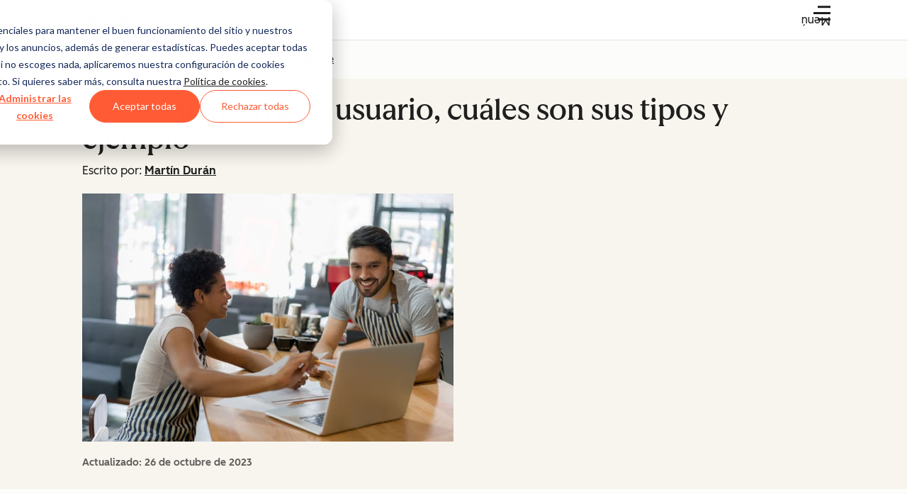

--- FILE ---
content_type: text/html; charset=UTF-8
request_url: https://blog.hubspot.es/website/perfil-de-usuario
body_size: 55680
content:
<!-- Missing Template at Path: '_Web Team Assets/Media Brands/templates/layouts/config.html' --><!doctype html><html lang="es"><head>
    <meta charset="utf-8">
    
    <title>Qué es un perfil de usuario, cuáles son sus tipos y ejemplo</title>
    <link rel="shortcut icon" href="https://53.fs1.hubspotusercontent-na1.net/hubfs/53/HubSpot_Logos/HubSpot-Inversed-Favicon.png">
    <!-- Primary Meta Description for Google Search Results -->
    <meta name="description" content="Descubre en qué consiste un perfil de usuario, qué elementos lo componen,  cuántos tipos de perfiles existen y un ejemplo para tu inspiración.">

    

    
    

    <link rel="preload" href="https://53.fs1.hubspotusercontent-na1.net/hubfs/53/tools/fonts/LexendDeca-Medium.woff2" as="font" type="font/woff2" crossorigin="anonymous">
    <link rel="preload" href="https://53.fs1.hubspotusercontent-na1.net/hubfs/53/tools/fonts/LexendDeca-SemiBold.woff2" as="font" type="font/woff2" crossorigin="anonymous">
    <link rel="preload" href="https://53.fs1.hubspotusercontent-na1.net/hubfs/53/tools/fonts/LexendDeca-Light.woff2" as="font" type="font/woff2" crossorigin="anonymous">

    
    
    
    
    
    
    
    
  
    
    

    
    
    
    
    

    <meta name="robots" content="max-image-preview:large">

    

    
    

    

    

    

    
      <meta name="viewport" content="width=device-width, initial-scale=1">

    

    <meta property="og:description" content="Descubre en qué consiste un perfil de usuario, qué elementos lo componen,  cuántos tipos de perfiles existen y un ejemplo para tu inspiración.">
    <meta property="og:title" content="Qué es un perfil de usuario, cuáles son sus tipos y ejemplo">
    <meta name="twitter:description" content="Descubre en qué consiste un perfil de usuario, qué elementos lo componen,  cuántos tipos de perfiles existen y un ejemplo para tu inspiración.">
    <meta name="twitter:title" content="Qué es un perfil de usuario, cuáles son sus tipos y ejemplo">

    

    
    <style>
a.cta_button{-moz-box-sizing:content-box !important;-webkit-box-sizing:content-box !important;box-sizing:content-box !important;vertical-align:middle}.hs-breadcrumb-menu{list-style-type:none;margin:0px 0px 0px 0px;padding:0px 0px 0px 0px}.hs-breadcrumb-menu-item{float:left;padding:10px 0px 10px 10px}.hs-breadcrumb-menu-divider:before{content:'›';padding-left:10px}.hs-featured-image-link{border:0}.hs-featured-image{float:right;margin:0 0 20px 20px;max-width:50%}@media (max-width: 568px){.hs-featured-image{float:none;margin:0;width:100%;max-width:100%}}.hs-screen-reader-text{clip:rect(1px, 1px, 1px, 1px);height:1px;overflow:hidden;position:absolute !important;width:1px}
</style>

<!-- Component Library (hs-components) Core version: 4.3.6 -->
    <style id="cl-core-css" data-cl-version="4.3.6">*,*::before,*::after{box-sizing:border-box}html{line-height:1.15;text-size-adjust:100%}body{margin:0}main{display:block}h1{font-size:2em;margin:.67em 0}hr{box-sizing:content-box;height:0;overflow:visible}pre{font-family:monospace;font-size:1em}a{background-color:rgba(0,0,0,0)}abbr[title]{border-bottom:none;text-decoration:underline;text-decoration:underline dotted}b,strong{font-weight:bolder}code,kbd,samp{font-family:monospace;font-size:1em}small{font-size:80%}sub,sup{font-size:75%;line-height:0;position:relative;vertical-align:baseline}sub{bottom:-0.25em}sup{top:-0.5em}object,img{max-width:100%;height:auto}button,input,optgroup,select,textarea{font-family:inherit;font-size:100%;line-height:1.15;margin:0}button,input{overflow:visible}button,select{text-transform:none}button,[type=button],[type=reset],[type=submit]{appearance:button}button::-moz-focus-inner,[type=button]::-moz-focus-inner,[type=reset]::-moz-focus-inner,[type=submit]::-moz-focus-inner{border-style:none;padding:0}button:-moz-focusring,[type=button]:-moz-focusring,[type=reset]:-moz-focusring,[type=submit]:-moz-focusring{outline:1px dotted ButtonText}fieldset{border:0;margin:0;padding:0}legend{box-sizing:border-box;color:inherit;display:table;max-width:100%;padding:0;white-space:normal}progress{vertical-align:baseline}textarea{overflow:auto}[type=checkbox],[type=radio]{box-sizing:border-box;padding:0}[type=number]::-webkit-inner-spin-button,[type=number]::-webkit-outer-spin-button{height:auto}[type=search]{appearance:textfield;outline-offset:-2px}[type=search]::-webkit-search-decoration{appearance:none}::-webkit-file-upload-button{appearance:button;font:inherit}details{display:block}summary{display:list-item}template{display:none}[hidden]{display:none}figure{margin:0}blockquote{margin:0}ul,ol{list-style:none;margin:0;padding:0}table{border-collapse:collapse;border-spacing:0;width:100%;max-width:100%}table tr,table th,table td{margin:0;padding:0;border:0}@media(prefers-reduced-motion: reduce){*,::before,::after{animation-delay:-1ms !important;animation-duration:1ms !important;animation-iteration-count:1 !important;background-attachment:initial !important;scroll-behavior:auto !important;transition-duration:1ms !important;transition-delay:0ms !important}}@font-face{font-display:swap;font-family:"HubSpot Sans";font-weight:300 400;src:url("https://53.fs1.hubspotusercontent-na1.net/hubfs/53/assets/hs-components/v4/fonts/hubspot-2025/HubSpotSans-Book.woff2") format("woff2")}@font-face{font-display:swap;font-family:"HubSpot Sans";font-weight:500 600;src:url("https://53.fs1.hubspotusercontent-na1.net/hubfs/53/assets/hs-components/v4/fonts/hubspot-2025/HubSpotSans-Medium.woff2") format("woff2")}@font-face{font-display:swap;font-family:"HubSpot Serif";src:url("https://53.fs1.hubspotusercontent-na1.net/hubfs/53/assets/hs-components/v4/fonts/hubspot-2025/HubSpotSerif-Medium.woff2") format("woff2")}@font-face{font-display:swap;font-family:"Zen Kaku Gothic New";font-weight:300 400;src:url("https://53.fs1.hubspotusercontent-na1.net/hubfs/53/assets/hs-components/v4/fonts/ja/ZenKakuGothicNew-Regular.woff2") format("woff2")}@font-face{font-display:swap;font-family:"Zen Kaku Gothic New";font-weight:500;src:url("https://53.fs1.hubspotusercontent-na1.net/hubfs/53/assets/hs-components/v4/fonts/ja/ZenKakuGothicNew-Medium.woff2") format("woff2")}@font-face{font-display:swap;font-family:"Zen Kaku Gothic New";font-weight:700;src:url("https://53.fs1.hubspotusercontent-na1.net/hubfs/53/assets/hs-components/v4/fonts/ja/ZenKakuGothicNew-Bold.woff2") format("woff2")}:root,[data-cl-brand=hubspot-2025]{--light-theme-accent-fill-01: #cfcccb;--light-theme-accent-fill-02: #fcc6b1;--light-theme-accent-fill-03: #fcc5be;--light-theme-accent-fill-04: #b9cdbe;--light-theme-accent-fill-05: #ece6d9;--light-theme-accent-fill-06: #d7cdfc;--light-theme-accent-fill-07: #b2e9eb;--light-theme-accent-fill-08: #fbdbe9;--light-theme-accent-decoration-01: #9b9897;--light-theme-accent-decoration-02: #ffa581;--light-theme-accent-decoration-03: #ffa499;--light-theme-accent-decoration-04: #9cbaa4;--light-theme-accent-decoration-05: #ccc0a3;--light-theme-accent-decoration-06: #c4b4f7;--light-theme-accent-decoration-07: #97dadc;--light-theme-accent-decoration-08: #fcc3dc;--light-theme-badge-brand-fill-01: #fcc6b1;--light-theme-background-01: #fcfcfa;--light-theme-background-02: #f8f5ee;--light-theme-background-03: #f8f5ee;--light-theme-background-accent-01: #b9cdbe;--light-theme-background-accent-02: #d6c2d9;--light-theme-background-accent-03: #fcc3dc;--light-theme-background-footer-01: #1f1f1f;--light-theme-beta-01: #7d53e9;--light-theme-beta-background-01: #e5e1fa;--light-theme-border-01: #1f1f1f;--light-theme-border-02: rgba(0, 0, 0, 0.4705882353);--light-theme-border-03: rgba(0, 0, 0, 0.1098039216);--light-theme-border-brand-01: #ff4800;--light-theme-border-highlight-01: #2f7579;--light-theme-button-primary-text-color: #ffffff;--light-theme-button-primary-fill-idle: #ff4800;--light-theme-button-primary-fill-hover: #c93700;--light-theme-button-primary-fill-pressed: #9f2800;--light-theme-button-secondary-border: #ff4800;--light-theme-button-secondary-fill-idle: #ffffff;--light-theme-button-secondary-fill-hover: #fcece6;--light-theme-button-secondary-fill-pressed: #fcc6b1;--light-theme-button-tertiary-fill-idle: #1f1f1f;--light-theme-button-tertiary-fill-hover: rgba(0, 0, 0, 0.6196078431);--light-theme-button-tertiary-fill-pressed: rgba(0, 0, 0, 0.4705882353);--light-theme-checkmark-list-icon-brand-fill: #ff4800;--light-theme-container-01: #ffffff;--light-theme-container-02: rgba(255, 255, 255, 0.4588235294);--light-theme-container-03: rgba(255, 255, 255, 0.4);--light-theme-container-inverse-01: #1f1f1f;--light-theme-disabled-01: rgba(0, 0, 0, 0.2);--light-theme-disabled-02: rgba(255, 255, 255, 0.6196078431);--light-theme-disabled-03: rgba(255, 255, 255, 0.4588235294);--light-theme-divider-01: rgba(0, 0, 0, 0.1098039216);--light-theme-error-01: #d9002b;--light-theme-error-background-01: #fcc5be;--light-theme-focus-01: #2f7579;--light-theme-free-01: #2f7579;--light-theme-free-background-01: #ccf4f5;--light-theme-hover-01: rgba(0, 0, 0, 0.0509803922);--light-theme-hover-02: rgba(0, 0, 0, 0.0588235294);--light-theme-hover-03: #cfcccb;--light-theme-hover-brand-01: #c93700;--light-theme-hover-inverse-01: rgba(0, 0, 0, 0.8117647059);--light-theme-hover-link-01: #1f1f1f;--light-theme-hover-link-02: rgba(0, 0, 0, 0.6196078431);--light-theme-hubspot-brand-01: #ff4800;--light-theme-icon-01: #1f1f1f;--light-theme-icon-02: #292929;--light-theme-icon-on-color-01: #ffffff;--light-theme-link-01: #1f1f1f;--light-theme-link-02: #124548;--light-theme-loading-primary-fill-active: #ff4800;--light-theme-loading-primary-fill-inactive: #fcc6b1;--light-theme-loading-secondary-fill-active: rgba(0, 0, 0, 0.2);--light-theme-loading-secondary-fill-inactive: rgba(0, 0, 0, 0.1098039216);--light-theme-neutral-01: #9b9897;--light-theme-neutral-background-01: #cfcccb;--light-theme-number-fill-active: #ff4800;--light-theme-number-fill-inactive: #ffdbc1;--light-theme-number-fill-statistic: #ff4800;--light-theme-overlay-01: rgba(0, 0, 0, 0.8117647059);--light-theme-play-button-fill-idle: #ff4800;--light-theme-play-button-fill-hover: #c93700;--light-theme-play-button-fill-pressed: #ffa766;--light-theme-pressed-01: rgba(0, 0, 0, 0.0588235294);--light-theme-pressed-02: rgba(0, 0, 0, 0.0784313725);--light-theme-pressed-03: #9b9897;--light-theme-pressed-brand-01: #9f2800;--light-theme-pressed-inverse-01: rgba(0, 0, 0, 0.6196078431);--light-theme-pressed-link-01: #1f1f1f;--light-theme-pressed-link-02: rgba(0, 0, 0, 0.6196078431);--light-theme-success-01: #00823a;--light-theme-success-background-01: #bde7cb;--light-theme-text-01: #1f1f1f;--light-theme-text-02: rgba(0, 0, 0, 0.6196078431);--light-theme-text-brand-01: #ff4800;--light-theme-text-link-underline-01: #ff4800;--light-theme-text-on-color-01: #ffffff;--light-theme-text-placeholder-01: rgba(0, 0, 0, 0.4);--light-theme-warning-01: #eeb117;--light-theme-warning-background-01: #fbeece;--dark-theme-accent-fill-01: #000000;--dark-theme-accent-fill-02: #9f2800;--dark-theme-accent-fill-03: #ac0020;--dark-theme-accent-fill-04: #1b582a;--dark-theme-accent-fill-05: #64593e;--dark-theme-accent-fill-06: #5113ba;--dark-theme-accent-fill-07: #1e5b5f;--dark-theme-accent-fill-08: #800051;--dark-theme-accent-decoration-01: #1c1c1c;--dark-theme-accent-decoration-02: #c93700;--dark-theme-accent-decoration-03: #d9002b;--dark-theme-accent-decoration-04: #327142;--dark-theme-accent-decoration-05: #7d7050;--dark-theme-accent-decoration-06: #6431da;--dark-theme-accent-decoration-07: #2f7579;--dark-theme-accent-decoration-08: #a5016a;--dark-theme-badge-brand-fill-01: #c93700;--dark-theme-background-01: #042729;--dark-theme-background-02: #093436;--dark-theme-background-03: #093436;--dark-theme-background-accent-01: #042729;--dark-theme-background-accent-02: #46062b;--dark-theme-background-accent-03: #25155e;--dark-theme-background-footer-01: #1f1f1f;--dark-theme-beta-01: #9778ec;--dark-theme-beta-background-01: #6431da;--dark-theme-border-01: #f8f5ee;--dark-theme-border-02: rgba(255, 255, 255, 0.4);--dark-theme-border-03: rgba(255, 255, 255, 0.0784313725);--dark-theme-border-brand-01: #ff4800;--dark-theme-border-highlight-01: #b9cdbe;--dark-theme-button-primary-text-color: #ffffff;--dark-theme-button-primary-fill-idle: #ff4800;--dark-theme-button-primary-fill-hover: #c93700;--dark-theme-button-primary-fill-pressed: #9f2800;--dark-theme-button-secondary-border: #f8f5ee;--dark-theme-button-secondary-fill-idle: rgba(0, 0, 0, 0.1098039216);--dark-theme-button-secondary-fill-hover: rgba(0, 0, 0, 0.2);--dark-theme-button-secondary-fill-pressed: rgba(0, 0, 0, 0.4);--dark-theme-button-tertiary-fill-idle: #ffffff;--dark-theme-button-tertiary-fill-hover: rgba(255, 255, 255, 0.8117647059);--dark-theme-button-tertiary-fill-pressed: rgba(255, 255, 255, 0.6196078431);--dark-theme-checkmark-list-icon-brand-fill: #ff4800;--dark-theme-container-01: #042729;--dark-theme-container-02: rgba(0, 0, 0, 0.168627451);--dark-theme-container-03: rgba(0, 0, 0, 0.4);--dark-theme-container-inverse-01: #ffffff;--dark-theme-disabled-01: rgba(255, 255, 255, 0.168627451);--dark-theme-disabled-02: rgba(255, 255, 255, 0.0588235294);--dark-theme-disabled-03: rgba(255, 255, 255, 0.0784313725);--dark-theme-divider-01: rgba(255, 255, 255, 0.0784313725);--dark-theme-error-01: #ff7b70;--dark-theme-error-background-01: #d9002b;--dark-theme-focus-01: #7aa485;--dark-theme-free-01: #459195;--dark-theme-free-background-01: #2f7579;--dark-theme-hover-01: rgba(255, 255, 255, 0.0509803922);--dark-theme-hover-02: rgba(255, 255, 255, 0.0588235294);--dark-theme-hover-03: rgba(255, 255, 255, 0.0784313725);--dark-theme-hover-brand-01: #ff7d4c;--dark-theme-hover-inverse-01: rgba(255, 255, 255, 0.8117647059);--dark-theme-hover-link-01: #f8f5ee;--dark-theme-hover-link-02: rgba(255, 255, 255, 0.6196078431);--dark-theme-hubspot-brand-01: #ff4800;--dark-theme-icon-01: #f8f5ee;--dark-theme-icon-02: #b6b1af;--dark-theme-icon-on-color-01: #1f1f1f;--dark-theme-link-01: #f8f5ee;--dark-theme-link-02: #eef4f0;--dark-theme-loading-primary-fill-active: #ff4800;--dark-theme-loading-primary-fill-inactive: #fcc6b1;--dark-theme-loading-secondary-fill-active: #f8f5ee;--dark-theme-loading-secondary-fill-inactive: rgba(255, 255, 255, 0.4);--dark-theme-neutral-01: #4d4c4c;--dark-theme-neutral-background-01: #141414;--dark-theme-number-fill-active: #ff4800;--dark-theme-number-fill-inactive: #ffdbc1;--dark-theme-number-fill-statistic: #ff4800;--dark-theme-overlay-01: rgba(0, 0, 0, 0.8117647059);--dark-theme-play-button-fill-idle: #ff4800;--dark-theme-play-button-fill-hover: #c93700;--dark-theme-play-button-fill-pressed: #9f2800;--dark-theme-pressed-01: rgba(255, 255, 255, 0.0588235294);--dark-theme-pressed-02: rgba(255, 255, 255, 0.0784313725);--dark-theme-pressed-03: rgba(255, 255, 255, 0.1098039216);--dark-theme-pressed-brand-01: #ffa581;--dark-theme-pressed-inverse-01: rgba(255, 255, 255, 0.6196078431);--dark-theme-pressed-link-01: #f8f5ee;--dark-theme-pressed-link-02: rgba(255, 255, 255, 0.6196078431);--dark-theme-success-01: #3cb769;--dark-theme-success-background-01: #00823a;--dark-theme-text-01: #f8f5ee;--dark-theme-text-02: rgba(255, 255, 255, 0.6196078431);--dark-theme-text-brand-01: #f8f5ee;--dark-theme-text-link-underline-01: #ff4800;--dark-theme-text-on-color-01: #1f1f1f;--dark-theme-text-placeholder-01: rgba(255, 255, 255, 0.4);--dark-theme-warning-01: #d39913;--dark-theme-warning-background-01: #956309}:root,[data-cl-brand=hubspot-2025],:root [data-cl-theme=light],[data-cl-brand=hubspot-2025] [data-cl-theme=light],:root [data-background=white],[data-cl-brand=hubspot-2025] [data-background=white],:root [data-background=off-white],[data-cl-brand=hubspot-2025] [data-background=off-white],:root .-white,[data-cl-brand=hubspot-2025] .-white,:root .-light,[data-cl-brand=hubspot-2025] .-light{--cl-color-accent-fill-01: var(--light-theme-accent-fill-01);--cl-color-accent-fill-02: var(--light-theme-accent-fill-02);--cl-color-accent-fill-03: var(--light-theme-accent-fill-03);--cl-color-accent-fill-04: var(--light-theme-accent-fill-04);--cl-color-accent-fill-05: var(--light-theme-accent-fill-05);--cl-color-accent-fill-06: var(--light-theme-accent-fill-06);--cl-color-accent-fill-07: var(--light-theme-accent-fill-07);--cl-color-accent-fill-08: var(--light-theme-accent-fill-08);--cl-color-accent-decoration-01: var(--light-theme-accent-decoration-01);--cl-color-accent-decoration-02: var(--light-theme-accent-decoration-02);--cl-color-accent-decoration-03: var(--light-theme-accent-decoration-03);--cl-color-accent-decoration-04: var(--light-theme-accent-decoration-04);--cl-color-accent-decoration-05: var(--light-theme-accent-decoration-05);--cl-color-accent-decoration-06: var(--light-theme-accent-decoration-06);--cl-color-accent-decoration-07: var(--light-theme-accent-decoration-07);--cl-color-accent-decoration-08: var(--light-theme-accent-decoration-08);--cl-color-badge-brand-fill-01: var(--light-theme-badge-brand-fill-01);--cl-color-background-01: var(--light-theme-background-01);--cl-color-background-02: var(--light-theme-background-02);--cl-color-background-03: var(--light-theme-background-03);--cl-color-background-accent-01: var(--light-theme-background-accent-01);--cl-color-background-accent-02: var(--light-theme-background-accent-02);--cl-color-background-accent-03: var(--light-theme-background-accent-03);--cl-color-background-footer-01: var(--light-theme-background-footer-01);--cl-color-beta-01: var(--light-theme-beta-01);--cl-color-beta-background-01: var(--light-theme-beta-background-01);--cl-color-border-01: var(--light-theme-border-01);--cl-color-border-02: var(--light-theme-border-02);--cl-color-border-03: var(--light-theme-border-03);--cl-color-border-brand-01: var(--light-theme-border-brand-01);--cl-color-border-highlight-01: var(--light-theme-border-highlight-01);--cl-color-button-primary-text-color: var(--light-theme-button-primary-text-color);--cl-color-button-primary-fill-idle: var(--light-theme-button-primary-fill-idle);--cl-color-button-primary-fill-hover: var(--light-theme-button-primary-fill-hover);--cl-color-button-primary-fill-pressed: var(--light-theme-button-primary-fill-pressed);--cl-color-button-secondary-border: var(--light-theme-button-secondary-border);--cl-color-button-secondary-fill-idle: var(--light-theme-button-secondary-fill-idle);--cl-color-button-secondary-fill-hover: var(--light-theme-button-secondary-fill-hover);--cl-color-button-secondary-fill-pressed: var(--light-theme-button-secondary-fill-pressed);--cl-color-button-tertiary-fill-idle: var(--light-theme-button-tertiary-fill-idle);--cl-color-button-tertiary-fill-hover: var(--light-theme-button-tertiary-fill-hover);--cl-color-button-tertiary-fill-pressed: var(--light-theme-button-tertiary-fill-pressed);--cl-color-checkmark-list-icon-brand-fill: var(--light-theme-checkmark-list-icon-brand-fill);--cl-color-container-01: var(--light-theme-container-01);--cl-color-container-02: var(--light-theme-container-02);--cl-color-container-03: var(--light-theme-container-03);--cl-color-container-inverse-01: var(--light-theme-container-inverse-01);--cl-color-disabled-01: var(--light-theme-disabled-01);--cl-color-disabled-02: var(--light-theme-disabled-02);--cl-color-disabled-03: var(--light-theme-disabled-03);--cl-color-divider-01: var(--light-theme-divider-01);--cl-color-error-01: var(--light-theme-error-01);--cl-color-error-background-01: var(--light-theme-error-background-01);--cl-color-focus-01: var(--light-theme-focus-01);--cl-color-free-01: var(--light-theme-free-01);--cl-color-free-background-01: var(--light-theme-free-background-01);--cl-color-hover-01: var(--light-theme-hover-01);--cl-color-hover-02: var(--light-theme-hover-02);--cl-color-hover-03: var(--light-theme-hover-03);--cl-color-hover-brand-01: var(--light-theme-hover-brand-01);--cl-color-hover-inverse-01: var(--light-theme-hover-inverse-01);--cl-color-hover-link-01: var(--light-theme-hover-link-01);--cl-color-hover-link-02: var(--light-theme-hover-link-02);--cl-color-hubspot-brand-01: var(--light-theme-hubspot-brand-01);--cl-color-icon-01: var(--light-theme-icon-01);--cl-color-icon-02: var(--light-theme-icon-02);--cl-color-icon-on-color-01: var(--light-theme-icon-on-color-01);--cl-color-link-01: var(--light-theme-link-01);--cl-color-link-02: var(--light-theme-link-02);--cl-color-loading-primary-fill-active: var(--light-theme-loading-primary-fill-active);--cl-color-loading-primary-fill-inactive: var(--light-theme-loading-primary-fill-inactive);--cl-color-loading-secondary-fill-active: var(--light-theme-loading-secondary-fill-active);--cl-color-loading-secondary-fill-inactive: var(--light-theme-loading-secondary-fill-inactive);--cl-color-neutral-01: var(--light-theme-neutral-01);--cl-color-neutral-background-01: var(--light-theme-neutral-background-01);--cl-color-number-fill-active: var(--light-theme-number-fill-active);--cl-color-number-fill-inactive: var(--light-theme-number-fill-inactive);--cl-color-number-fill-statistic: var(--light-theme-number-fill-statistic);--cl-color-overlay-01: var(--light-theme-overlay-01);--cl-color-play-button-fill-idle: var(--light-theme-play-button-fill-idle);--cl-color-play-button-fill-hover: var(--light-theme-play-button-fill-hover);--cl-color-play-button-fill-pressed: var(--light-theme-play-button-fill-pressed);--cl-color-pressed-01: var(--light-theme-pressed-01);--cl-color-pressed-02: var(--light-theme-pressed-02);--cl-color-pressed-03: var(--light-theme-pressed-03);--cl-color-pressed-brand-01: var(--light-theme-pressed-brand-01);--cl-color-pressed-inverse-01: var(--light-theme-pressed-inverse-01);--cl-color-pressed-link-01: var(--light-theme-pressed-link-01);--cl-color-pressed-link-02: var(--light-theme-pressed-link-02);--cl-color-success-01: var(--light-theme-success-01);--cl-color-success-background-01: var(--light-theme-success-background-01);--cl-color-text-01: var(--light-theme-text-01);--cl-color-text-02: var(--light-theme-text-02);--cl-color-text-brand-01: var(--light-theme-text-brand-01);--cl-color-text-link-underline-01: var(--light-theme-text-link-underline-01);--cl-color-text-on-color-01: var(--light-theme-text-on-color-01);--cl-color-text-placeholder-01: var(--light-theme-text-placeholder-01);--cl-color-warning-01: var(--light-theme-warning-01);--cl-color-warning-background-01: var(--light-theme-warning-background-01)}:root [data-cl-theme=dark],[data-cl-brand=hubspot-2025] [data-cl-theme=dark],[data-cl-theme=dark]:root,[data-cl-theme=dark][data-cl-brand=hubspot-2025],:root [data-background=dark],[data-cl-brand=hubspot-2025] [data-background=dark],:root .-dark,[data-cl-brand=hubspot-2025] .-dark{--cl-color-accent-fill-01: var(--dark-theme-accent-fill-01);--cl-color-accent-fill-02: var(--dark-theme-accent-fill-02);--cl-color-accent-fill-03: var(--dark-theme-accent-fill-03);--cl-color-accent-fill-04: var(--dark-theme-accent-fill-04);--cl-color-accent-fill-05: var(--dark-theme-accent-fill-05);--cl-color-accent-fill-06: var(--dark-theme-accent-fill-06);--cl-color-accent-fill-07: var(--dark-theme-accent-fill-07);--cl-color-accent-fill-08: var(--dark-theme-accent-fill-08);--cl-color-accent-decoration-01: var(--dark-theme-accent-decoration-01);--cl-color-accent-decoration-02: var(--dark-theme-accent-decoration-02);--cl-color-accent-decoration-03: var(--dark-theme-accent-decoration-03);--cl-color-accent-decoration-04: var(--dark-theme-accent-decoration-04);--cl-color-accent-decoration-05: var(--dark-theme-accent-decoration-05);--cl-color-accent-decoration-06: var(--dark-theme-accent-decoration-06);--cl-color-accent-decoration-07: var(--dark-theme-accent-decoration-07);--cl-color-accent-decoration-08: var(--dark-theme-accent-decoration-08);--cl-color-badge-brand-fill-01: var(--dark-theme-badge-brand-fill-01);--cl-color-background-01: var(--dark-theme-background-01);--cl-color-background-02: var(--dark-theme-background-02);--cl-color-background-03: var(--dark-theme-background-03);--cl-color-background-accent-01: var(--dark-theme-background-accent-01);--cl-color-background-accent-02: var(--dark-theme-background-accent-02);--cl-color-background-accent-03: var(--dark-theme-background-accent-03);--cl-color-background-footer-01: var(--dark-theme-background-footer-01);--cl-color-beta-01: var(--dark-theme-beta-01);--cl-color-beta-background-01: var(--dark-theme-beta-background-01);--cl-color-border-01: var(--dark-theme-border-01);--cl-color-border-02: var(--dark-theme-border-02);--cl-color-border-03: var(--dark-theme-border-03);--cl-color-border-brand-01: var(--dark-theme-border-brand-01);--cl-color-border-highlight-01: var(--dark-theme-border-highlight-01);--cl-color-button-primary-text-color: var(--dark-theme-button-primary-text-color);--cl-color-button-primary-fill-idle: var(--dark-theme-button-primary-fill-idle);--cl-color-button-primary-fill-hover: var(--dark-theme-button-primary-fill-hover);--cl-color-button-primary-fill-pressed: var(--dark-theme-button-primary-fill-pressed);--cl-color-button-secondary-border: var(--dark-theme-button-secondary-border);--cl-color-button-secondary-fill-idle: var(--dark-theme-button-secondary-fill-idle);--cl-color-button-secondary-fill-hover: var(--dark-theme-button-secondary-fill-hover);--cl-color-button-secondary-fill-pressed: var(--dark-theme-button-secondary-fill-pressed);--cl-color-button-tertiary-fill-idle: var(--dark-theme-button-tertiary-fill-idle);--cl-color-button-tertiary-fill-hover: var(--dark-theme-button-tertiary-fill-hover);--cl-color-button-tertiary-fill-pressed: var(--dark-theme-button-tertiary-fill-pressed);--cl-color-checkmark-list-icon-brand-fill: var(--dark-theme-checkmark-list-icon-brand-fill);--cl-color-container-01: var(--dark-theme-container-01);--cl-color-container-02: var(--dark-theme-container-02);--cl-color-container-03: var(--dark-theme-container-03);--cl-color-container-inverse-01: var(--dark-theme-container-inverse-01);--cl-color-disabled-01: var(--dark-theme-disabled-01);--cl-color-disabled-02: var(--dark-theme-disabled-02);--cl-color-disabled-03: var(--dark-theme-disabled-03);--cl-color-divider-01: var(--dark-theme-divider-01);--cl-color-error-01: var(--dark-theme-error-01);--cl-color-error-background-01: var(--dark-theme-error-background-01);--cl-color-focus-01: var(--dark-theme-focus-01);--cl-color-free-01: var(--dark-theme-free-01);--cl-color-free-background-01: var(--dark-theme-free-background-01);--cl-color-hover-01: var(--dark-theme-hover-01);--cl-color-hover-02: var(--dark-theme-hover-02);--cl-color-hover-03: var(--dark-theme-hover-03);--cl-color-hover-brand-01: var(--dark-theme-hover-brand-01);--cl-color-hover-inverse-01: var(--dark-theme-hover-inverse-01);--cl-color-hover-link-01: var(--dark-theme-hover-link-01);--cl-color-hover-link-02: var(--dark-theme-hover-link-02);--cl-color-hubspot-brand-01: var(--dark-theme-hubspot-brand-01);--cl-color-icon-01: var(--dark-theme-icon-01);--cl-color-icon-02: var(--dark-theme-icon-02);--cl-color-icon-on-color-01: var(--dark-theme-icon-on-color-01);--cl-color-link-01: var(--dark-theme-link-01);--cl-color-link-02: var(--dark-theme-link-02);--cl-color-loading-primary-fill-active: var(--dark-theme-loading-primary-fill-active);--cl-color-loading-primary-fill-inactive: var(--dark-theme-loading-primary-fill-inactive);--cl-color-loading-secondary-fill-active: var(--dark-theme-loading-secondary-fill-active);--cl-color-loading-secondary-fill-inactive: var(--dark-theme-loading-secondary-fill-inactive);--cl-color-neutral-01: var(--dark-theme-neutral-01);--cl-color-neutral-background-01: var(--dark-theme-neutral-background-01);--cl-color-number-fill-active: var(--dark-theme-number-fill-active);--cl-color-number-fill-inactive: var(--dark-theme-number-fill-inactive);--cl-color-number-fill-statistic: var(--dark-theme-number-fill-statistic);--cl-color-overlay-01: var(--dark-theme-overlay-01);--cl-color-play-button-fill-idle: var(--dark-theme-play-button-fill-idle);--cl-color-play-button-fill-hover: var(--dark-theme-play-button-fill-hover);--cl-color-play-button-fill-pressed: var(--dark-theme-play-button-fill-pressed);--cl-color-pressed-01: var(--dark-theme-pressed-01);--cl-color-pressed-02: var(--dark-theme-pressed-02);--cl-color-pressed-03: var(--dark-theme-pressed-03);--cl-color-pressed-brand-01: var(--dark-theme-pressed-brand-01);--cl-color-pressed-inverse-01: var(--dark-theme-pressed-inverse-01);--cl-color-pressed-link-01: var(--dark-theme-pressed-link-01);--cl-color-pressed-link-02: var(--dark-theme-pressed-link-02);--cl-color-success-01: var(--dark-theme-success-01);--cl-color-success-background-01: var(--dark-theme-success-background-01);--cl-color-text-01: var(--dark-theme-text-01);--cl-color-text-02: var(--dark-theme-text-02);--cl-color-text-brand-01: var(--dark-theme-text-brand-01);--cl-color-text-link-underline-01: var(--dark-theme-text-link-underline-01);--cl-color-text-on-color-01: var(--dark-theme-text-on-color-01);--cl-color-text-placeholder-01: var(--dark-theme-text-placeholder-01);--cl-color-warning-01: var(--dark-theme-warning-01);--cl-color-warning-background-01: var(--dark-theme-warning-background-01)}:root,[data-cl-brand=hubspot-2025]{--cl-font-family: 'HubSpot Sans', sans-serif;--cl-font-family-display: 'HubSpot Serif', serif;--cl-font-family-heading: var(--cl-font-family-display);--cl-font-size-small: 0.875rem;--cl-font-size-medium: 1rem;--cl-font-size-large: 1.125rem;--cl-font-size-micro: 0.75rem;--cl-font-size-blockquote: 1.125rem;--cl-font-size-display-01: 2.5rem;--cl-font-size-display-01-small: 2.5rem;--cl-font-size-display-02: 2rem;--cl-font-size-display-02-small: 2rem;--cl-font-size-display-03: 1.5rem;--cl-font-size-display-03-small: 1.5rem;--cl-font-size-h1: 2.5rem;--cl-font-size-h1-small: 2.5rem;--cl-font-size-h2: 2rem;--cl-font-size-h2-small: 2rem;--cl-font-size-h3: 1.5rem;--cl-font-size-h4: 1.375rem;--cl-font-size-h5: 1.125rem;--cl-font-size-h6: 1rem;--cl-font-size-input-label: var(--cl-font-size-small);--cl-font-size-microcopy: var(--cl-font-size-micro);--cl-font-size-microheading: var(--cl-font-size-small);--cl-font-size-p-large: var(--cl-font-size-large);--cl-font-size-p-medium: var(--cl-font-size-medium);--cl-font-size-p-small: var(--cl-font-size-small);--cl-font-weight-light: 300;--cl-font-weight-medium: 500;--cl-font-weight-demi-bold: 500;--cl-font-weight-blockquote: var(--cl-font-weight-light);--cl-font-weight-display-01: var(--cl-font-weight-medium);--cl-font-weight-display-01-small: var(--cl-font-weight-medium);--cl-font-weight-display-02: var(--cl-font-weight-medium);--cl-font-weight-display-02-small: var(--cl-font-weight-medium);--cl-font-weight-display-03: var(--cl-font-weight-medium);--cl-font-weight-display-03-small: var(--cl-font-weight-medium);--cl-font-weight-h1: var(--cl-font-weight-demi-bold);--cl-font-weight-h1-small: var(--cl-font-weight-demi-bold);--cl-font-weight-h2: var(--cl-font-weight-demi-bold);--cl-font-weight-h2-small: var(--cl-font-weight-demi-bold);--cl-font-weight-h3: var(--cl-font-weight-medium);--cl-font-weight-h4: var(--cl-font-weight-medium);--cl-font-weight-h5: var(--cl-font-weight-medium);--cl-font-weight-h6: var(--cl-font-weight-medium);--cl-font-weight-input-label: var(--cl-font-weight-medium);--cl-font-weight-microcopy: var(--cl-font-weight-medium);--cl-font-weight-microheading: var(--cl-font-weight-medium);--cl-font-weight-p-large: var(--cl-font-weight-light);--cl-font-weight-p-medium: var(--cl-font-weight-light);--cl-font-weight-p-small: var(--cl-font-weight-light);--cl-font-weight-p-link: var(--cl-font-weight-medium);--cl-line-height-small: 1.57142857;--cl-line-height-medium: 1.75;--cl-line-height-large: 1.77777778;--cl-line-height-blockquote: 1.78;--cl-line-height-display-01: 1.04545455;--cl-line-height-display-01-small: 1.04545455;--cl-line-height-display-02: 1.125;--cl-line-height-display-02-small: 1.125;--cl-line-height-display-03: 1.41666667;--cl-line-height-display-03-small: 1.41666667;--cl-line-height-h1: 1.04545455;--cl-line-height-h1-small: 1.04545455;--cl-line-height-h2: 1.125;--cl-line-height-h2-small: 1.125;--cl-line-height-h3: 1.41666667;--cl-line-height-h4: 1.45454545;--cl-line-height-h5: 1.55555556;--cl-line-height-h6: 1.75;--cl-line-height-input-label: var(--cl-line-height-small);--cl-line-height-microcopy: 1.66666667;--cl-line-height-microheading: 1.57142857;--cl-line-height-p-large: var(--cl-line-height-large);--cl-line-height-p-medium: var(--cl-line-height-medium);--cl-line-height-p-small: var(--cl-line-height-small);--cl-text-margin-large: 1.5rem;--cl-text-margin-medium: 1rem;--cl-text-margin-small: 0.5rem;--cl-border-width-medium: 1px;--cl-border-width-heavy: 2px;--cl-border-radius-small: 4px;--cl-border-radius-medium: 8px;--cl-border-radius-container: 16px;--cl-border-radius-container-small: 8px;--cl-border-radius-container-medium: 16px;--cl-border-radius-input: 4px;--cl-text-link-underline-thickness: 2px;--cl-text-link-underline-offset: 6px}@media(width >= 900px){:root,[data-cl-brand=hubspot-2025]{--cl-font-size-display-01: 3rem;--cl-font-size-display-02: 2.5rem;--cl-font-size-display-03: 1.5rem;--cl-font-size-h1: 3rem;--cl-font-size-h2: 2.5rem;--cl-font-weight-h1: var(--cl-font-weight-medium);--cl-line-height-display-01: 1.15384615;--cl-line-height-display-02: 1.1;--cl-line-height-display-03: 1.41666667;--cl-line-height-h1: 1.15384615;--cl-line-height-h2: 1.1}}:root,.-light,.-white,.-dark{--cl-anchor-text-decoration: underline;--cl-anchor-color-dark: var(--dark-theme-link-01);--cl-anchor-hover-color-dark: var(--dark-theme-hover-link-01)}:root,[data-cl-brand],[data-cl-theme],[data-background=white],[data-background=off-white],[data-background=dark],.-white,.-dark,.-light{--cl-anchor-color: var(--cl-color-link-01);--cl-anchor-hover-color: var(--cl-color-hover-link-01);--cl-anchor-pressed-color: var(--cl-color-pressed-link-01);--cl-text-color: var(--cl-color-text-01)}:root,[data-cl-brand],[data-cl-theme]{color:var(--cl-text-color)}body,[data-cl-background]{background:var(--cl-background, var(--cl-color-background-01))}[data-cl-background=background-01]{--cl-background: var(--cl-color-background-01)}[data-cl-background=background-02]{--cl-background: var(--cl-color-background-02)}[data-cl-background=background-03]{--cl-background: var(--cl-color-background-03)}[data-cl-background=background-accent-01]{--cl-background: var(--cl-color-background-accent-01)}[data-cl-background=background-accent-02]{--cl-background: var(--cl-color-background-accent-02)}[data-cl-background=background-accent-03]{--cl-background: var(--cl-color-background-accent-03)}[data-cl-background=background-footer-01]{--cl-background: var(--cl-color-background-footer-01)}[data-cl-brand=hubspot-2022] [data-cl-brand-hide=hubspot-2022]{display:none !important}[data-cl-brand-show=hubspot-2022]:not([data-cl-brand=hubspot-2022] [data-cl-brand-show=hubspot-2022]){display:none !important}[data-cl-brand=hubspot-2025] [data-cl-brand-hide=hubspot-2025]{display:none !important}[data-cl-brand-show=hubspot-2025]:not([data-cl-brand=hubspot-2025] [data-cl-brand-show=hubspot-2025]){display:none !important}[data-cl-brand=hustle-2024] [data-cl-brand-hide=hustle-2024]{display:none !important}[data-cl-brand-show=hustle-2024]:not([data-cl-brand=hustle-2024] [data-cl-brand-show=hustle-2024]){display:none !important}[data-cl-brand=grow-2025] [data-cl-brand-hide=grow-2025]{display:none !important}[data-cl-brand-show=grow-2025]:not([data-cl-brand=grow-2025] [data-cl-brand-show=grow-2025]){display:none !important}[data-cl-brand=masters-in-marketing-2025] [data-cl-brand-hide=masters-in-marketing-2025]{display:none !important}[data-cl-brand-show=masters-in-marketing-2025]:not([data-cl-brand=masters-in-marketing-2025] [data-cl-brand-show=masters-in-marketing-2025]){display:none !important}[data-cl-brand=next-waves-2025] [data-cl-brand-hide=next-waves-2025]{display:none !important}[data-cl-brand-show=next-waves-2025]:not([data-cl-brand=next-waves-2025] [data-cl-brand-show=next-waves-2025]){display:none !important}[data-cl-brand=marketing-against-the-grain-2025] [data-cl-brand-hide=marketing-against-the-grain-2025]{display:none !important}[data-cl-brand-show=marketing-against-the-grain-2025]:not([data-cl-brand=marketing-against-the-grain-2025] [data-cl-brand-show=marketing-against-the-grain-2025]){display:none !important}[data-cl-brand=my-first-million] [data-cl-brand-hide=my-first-million]{display:none !important}[data-cl-brand-show=my-first-million]:not([data-cl-brand=my-first-million] [data-cl-brand-show=my-first-million]){display:none !important}[data-cl-brand=mindstream] [data-cl-brand-hide=mindstream]{display:none !important}[data-cl-brand-show=mindstream]:not([data-cl-brand=mindstream] [data-cl-brand-show=mindstream]){display:none !important}.visually-hidden:not(:focus,:active){border:0;clip:rect(0, 0, 0, 0);height:1px;overflow:hidden;padding:0;position:absolute;white-space:nowrap;width:1px}:root{--cl-section-background: inherit;--cl-section-content-max-width: 1080px;--cl-section-gutter: 16px}.cl-section{position:relative;container-type:inline-size;container-name:cl-section;background:var(--cl-section-background);color:var(--cl-color-text-01)}.cl-section.-background-01{--cl-section-background: var(--cl-color-background-01)}.cl-section.-background-02{--cl-section-background: var(--cl-color-background-02)}.cl-section.-background-03{--cl-section-background: var(--cl-color-background-03)}.cl-section.-padding-top-none{--cl-section-padding-top: 0;--cl-section-padding-top-desktop: 0}.cl-section.-padding-bottom-none{--cl-section-padding-bottom: 0;--cl-section-padding-bottom-desktop: 0}.cl-section.-padding-top-extra-small{--cl-section-padding-top: 16px;--cl-section-padding-top-desktop: 24px}.cl-section.-padding-bottom-extra-small{--cl-section-padding-bottom: 16px;--cl-section-padding-bottom-desktop: 24px}.cl-section.-padding-top-small{--cl-section-padding-top: 24px;--cl-section-padding-top-desktop: 40px}.cl-section.-padding-bottom-small{--cl-section-padding-bottom: 24px;--cl-section-padding-bottom-desktop: 40px}.cl-section.-padding-top-medium{--cl-section-padding-top: 40px;--cl-section-padding-top-desktop: 64px}.cl-section.-padding-bottom-medium{--cl-section-padding-bottom: 40px;--cl-section-padding-bottom-desktop: 64px}.cl-section.-padding-top-large{--cl-section-padding-top: 64px;--cl-section-padding-top-desktop: 96px}.cl-section.-padding-bottom-large{--cl-section-padding-bottom: 64px;--cl-section-padding-bottom-desktop: 96px}.cl-section-content{max-width:min(100% - var(--cl-section-gutter)*2,var(--cl-section-content-max-width));margin-inline:auto;padding-block:var(--cl-section-padding-top, 0) var(--cl-section-padding-bottom, 0)}@container cl-section (width >= 600px){.cl-section-content{padding-block:var(--cl-section-padding-top-desktop, 0) var(--cl-section-padding-bottom-desktop, 0)}}.cl-section-content .cl-section-content{max-width:none;margin-inline:0}.cl-grid{--cl-grid-column-gap: 1rem;display:grid;column-gap:var(--cl-grid-column-gap);row-gap:var(--cl-grid-row-gap, initial);grid-template-columns:repeat(var(--cl-grid-column-count-phone, 4), minmax(0, 1fr));grid-template-areas:var(--cl-grid-template-areas-phone, none)}@media(width >= 600px){.cl-grid{--cl-grid-column-gap: 1.5rem}}@container (width >= 600px){.cl-grid{grid-template-columns:repeat(var(--cl-grid-column-count-tablet, 8), minmax(0, 1fr));grid-template-areas:var(--cl-grid-template-areas-tablet, none)}}@media(width >= 1080px){.cl-grid{--cl-grid-column-gap: 1.75rem}}@container (width >= 1080px){.cl-grid{grid-template-columns:repeat(var(--cl-grid-column-count-desktop, 12), minmax(0, 1fr));grid-template-areas:var(--cl-grid-template-areas-desktop, none)}}.cl-grid>.cl-grid{grid-template-columns:subgrid}.cl-page-width{width:100%;max-width:1080px;margin:0 auto}a:focus-visible{outline-offset:2px;outline:2px solid var(--cl-color-focus-01)}:root,[data-cl-brand]{--cl-anchor-font-weight: var(--cl-font-weight-p-link)}p.-large,.-large.cl-p{--cl-text-font-size: var(--cl-font-size-p-large);--cl-text-font-weight: var(--cl-font-weight-p-large);--cl-text-line-height: var(--cl-line-height-p-large);--cl-text-letter-spacing: var(--cl-letter-spacing-p-large, normal)}p.-medium,.-medium.cl-p,:root,[data-cl-brand]{--cl-text-font-size: var(--cl-font-size-p-medium);--cl-text-font-weight: var(--cl-font-weight-p-medium);--cl-text-line-height: var(--cl-line-height-p-medium);--cl-text-letter-spacing: var(--cl-letter-spacing-p-medium, normal)}p.-small,.-small.cl-p{--cl-text-font-size: var(--cl-font-size-p-small);--cl-text-font-weight: var(--cl-font-weight-p-small);--cl-text-line-height: var(--cl-line-height-p-small);--cl-text-letter-spacing: var(--cl-letter-spacing-p-small, normal)}body,[data-cl-brand],p,.cl-p{font-size:var(--cl-text-font-size);font-weight:var(--cl-text-font-weight);line-height:var(--cl-text-line-height);letter-spacing:var(--cl-text-letter-spacing, normal)}body,[data-cl-brand]{color:var(--cl-text-color)}body,[data-cl-brand],body [lang],[data-cl-brand] [lang]{font-family:var(--cl-font-family, "HubSpot Sans", sans-serif);-webkit-font-smoothing:antialiased;-moz-osx-font-smoothing:grayscale}html[lang=ja] body,html[lang=ja] [data-cl-brand],body [lang=ja],[data-cl-brand] [lang=ja]{--cl-font-family: 'Zen Kaku Gothic New', sans-serif !important;--cl-font-family-display: 'Zen Kaku Gothic New', sans-serif !important;--cl-font-family-heading: 'Zen Kaku Gothic New', sans-serif !important;font-family:"Zen Kaku Gothic New",sans-serif !important;-webkit-font-smoothing:auto;-moz-osx-font-smoothing:auto}h1.-secondary,h1.-display,.h1.-secondary,.h1.-display,.cl-h1.-secondary,.cl-h1.-display{font-family:var(--cl-font-family-display, "HubSpot Serif", serif);font-size:var(--cl-font-size-display-01);font-weight:var(--cl-font-weight-display-01);line-height:var(--cl-line-height-display-01);letter-spacing:var(--cl-letter-spacing-display-01, normal)}h2.-secondary,h2.-display,.h2.-secondary,.h2.-display,.cl-h2.-secondary,.cl-h2.-display,h1.-secondary-small,h1.-display-small,.h1.-secondary-small,.h1.-display-small,.cl-h1.-secondary-small,.cl-h1.-display-small{font-family:var(--cl-font-family-display, "HubSpot Serif", serif);font-size:var(--cl-font-size-display-02);font-weight:var(--cl-font-weight-display-02);line-height:var(--cl-line-height-display-02);letter-spacing:var(--cl-letter-spacing-display-02, normal)}h3.-display,.h3.-display,.cl-h3.-display{font-family:var(--cl-font-family-display, "HubSpot Serif", serif);font-size:var(--cl-font-size-display-03);font-weight:var(--cl-font-weight-display-03);line-height:var(--cl-line-height-display-03);letter-spacing:var(--cl-letter-spacing-display-03, normal)}h1,.h1,.cl-h1{--cl-anchor-font-weight: inherit;font-family:var(--cl-font-family-heading, inherit);font-size:var(--cl-font-size-h1);font-weight:var(--cl-font-weight-h1);line-height:var(--cl-line-height-h1);letter-spacing:var(--cl-letter-spacing-h1, normal)}h1.-small,.h1.-small,.cl-h1.-small{--cl-anchor-font-weight: inherit;font-family:var(--cl-font-family-heading, inherit);font-size:var(--cl-font-size-h1-small);font-weight:var(--cl-font-weight-h1-small);line-height:var(--cl-line-height-h1-small);letter-spacing:var(--cl-letter-spacing-h1-small, normal)}h2,.h2,.cl-h2{--cl-anchor-font-weight: inherit;font-family:var(--cl-font-family-heading, inherit);font-size:var(--cl-font-size-h2);font-weight:var(--cl-font-weight-h2);line-height:var(--cl-line-height-h2);letter-spacing:var(--cl-letter-spacing-h2, normal)}h3,.h3,.cl-h3{font-family:var(--cl-font-family, inherit);font-size:var(--cl-font-size-h3);font-weight:var(--cl-font-weight-h3);line-height:var(--cl-line-height-h3);letter-spacing:var(--cl-letter-spacing-h3, normal)}h4,.h4,.cl-h4{font-family:var(--cl-font-family, inherit);font-size:var(--cl-font-size-h4);font-weight:var(--cl-font-weight-h4);line-height:var(--cl-line-height-h4);letter-spacing:var(--cl-letter-spacing-h4, normal)}h5,.h5,.cl-h5{--cl-anchor-font-weight: inherit;font-family:var(--cl-font-family, inherit);font-size:var(--cl-font-size-h5);font-weight:var(--cl-font-weight-h5);line-height:var(--cl-line-height-h5);letter-spacing:var(--cl-letter-spacing-h5, normal)}h6,.h6,.cl-h6{font-family:var(--cl-font-family, inherit);font-size:var(--cl-font-size-h6);font-weight:var(--cl-font-weight-h6);line-height:var(--cl-line-height-h6);letter-spacing:var(--cl-letter-spacing-h6, normal)}p.-microheading,.cl-p.-microheading{--cl-anchor-font-weight: inherit;font-size:var(--cl-font-size-microheading);font-weight:var(--cl-font-weight-microheading);line-height:var(--cl-line-height-microheading);letter-spacing:var(--cl-letter-spacing-microheading, normal)}p.-microcopy,.cl-p.-microcopy{--cl-anchor-font-weight: var(--cl-font-weight-demi-bold);font-size:var(--cl-font-size-microcopy);font-weight:var(--cl-font-weight-microcopy);line-height:var(--cl-line-height-microcopy);letter-spacing:var(--cl-letter-spacing-microcopy, normal)}strong{font-weight:var(--cl-font-weight-medium)}em{font-style:italic}a,p>a,.cl-p>a{color:var(--cl-anchor-color, var(--cl-color-link-01));font-weight:var(--cl-anchor-font-weight, var(--cl-font-weight-medium));text-decoration-line:var(--cl-anchor-text-decoration, underline)}a:focus-visible,a:hover{color:var(--cl-anchor-hover-color, var(--cl-color-hover-link-01))}a:active{color:var(--cl-anchor-pressed-color, var(--cl-color-pressed-link-01))}blockquote{font-size:var(--cl-font-size-blockquote);font-weight:var(--cl-font-weight-blockquote);line-height:var(--cl-line-height-blockquote)}input,select,textarea,button{font-family:inherit}h1,.h1,.cl-h1{margin-block:var(--cl-text-margin-medium)}@media(width >= 900px){h1.-secondary,h1.-display,.h1.-secondary,.h1.-display,.cl-h1.-secondary,.cl-h1.-display{margin-block:var(--cl-text-margin-large)}}[data-cl-brand=hubspot-2025] h1.-brand::after,[data-cl-brand=hubspot-2025] .h1.-brand::after,[data-cl-brand=hubspot-2025] .cl-h1.-brand::after{content:"."/"";color:var(--cl-color-hubspot-brand-01)}h2,.h2,.cl-h2{margin-block:var(--cl-text-margin-small)}h2.-secondary,h2.-display,.h2.-secondary,.h2.-display,.cl-h2.-secondary,.cl-h2.-display{margin-block:var(--cl-text-margin-medium)}h3,.h3,.cl-h3{margin-block:var(--cl-text-margin-small)}h3.-display,.h3.-display,.cl-h3.-display{margin-block:var(--cl-text-margin-medium)}h4,.h4,.cl-h4{margin-block:var(--cl-text-margin-small)}h5,.h5,.cl-h5{margin-block:var(--cl-text-margin-small)}h6,.h6,.cl-h6{margin-block:var(--cl-text-margin-small)}p,.cl-p{margin-block:var(--cl-text-margin-medium)}p.-microheading,.cl-p.-microheading{margin-block:var(--cl-text-margin-small)}blockquote{margin-block:var(--cl-text-margin-medium)}:where(.cl-icon){height:2rem;width:2rem;fill:currentColor}/*# sourceURL=inline:cl-core-head.css */
    </style>
<link rel="stylesheet" href="https://53.fs1.hubspotusercontent-na1.net/hubfs/53/hub_generated/template_assets/1/134555215909/1756730546973/template_modal.min.css">
<link rel="stylesheet" href="https://53.fs1.hubspotusercontent-na1.net/hubfs/53/hub_generated/template_assets/1/187845848913/1765288388183/template_navigation.min.css">
<link rel="stylesheet" href="https://53.fs1.hubspotusercontent-na1.net/hubfs/53/hub_generated/template_assets/1/193700936314/1753952312719/template_read-time-bar.min.css">
<link rel="stylesheet" href="https://53.fs1.hubspotusercontent-na1.net/hubfs/53/hub_generated/template_assets/1/134552513306/1756730545950/template_icons.min.css">
<link rel="stylesheet" href="https://53.fs1.hubspotusercontent-na1.net/hubfs/53/hub_generated/template_assets/1/202013403795/1767981246083/template_footer-core-critical.min.css">
<link class="hs-async-css" rel="preload" href="https://53.fs1.hubspotusercontent-na1.net/hubfs/53/hub_generated/template_assets/1/202012046126/1767981251576/template_footer-core-non-critical.min.css" as="style">
<noscript><link rel="stylesheet" href="https://53.fs1.hubspotusercontent-na1.net/hubfs/53/hub_generated/template_assets/1/202012046126/1767981251576/template_footer-core-non-critical.min.css"></noscript>
<link class="hs-async-css" rel="preload" href="https://53.fs1.hubspotusercontent-na1.net/hubfs/53/hub_generated/template_assets/1/194395071295/1768385535841/template_badge.min.css" as="style">
<noscript><link rel="stylesheet" href="https://53.fs1.hubspotusercontent-na1.net/hubfs/53/hub_generated/template_assets/1/194395071295/1768385535841/template_badge.min.css"></noscript>
<link rel="stylesheet" href="https://53.fs1.hubspotusercontent-na1.net/hubfs/53/hub_generated/template_assets/1/186357665925/1768213011884/template_post.min.css">
<link rel="stylesheet" href="https://53.fs1.hubspotusercontent-na1.net/hubfs/53/hub_generated/template_assets/1/194395071311/1768385535244/template_accordion.min.css">
<link rel="stylesheet" href="https://53.fs1.hubspotusercontent-na1.net/hubfs/53/hub_generated/template_assets/1/80991207741/1764770645219/template_richTextOverrides.min.css">
<link rel="stylesheet" href="https://53.fs1.hubspotusercontent-na1.net/hubfs/53/hub_generated/module_assets/1/82682696854/1743443723052/module_public-facing-updated-date.min.css">
<link rel="stylesheet" href="https://53.fs1.hubspotusercontent-na1.net/hubfs/53/hub_generated/module_assets/1/137616027437/1768385518260/module_breadcrumbs.min.css">
<link rel="stylesheet" href="https://53.fs1.hubspotusercontent-na1.net/hubfs/53/hub_generated/template_assets/1/194395071329/1768385547429/template_breadcrumbs.min.css">
<link rel="stylesheet" href="https://53.fs1.hubspotusercontent-na1.net/hubfs/53/hub_generated/template_assets/1/194395071313/1768385537796/template_icons.min.css">
<link rel="stylesheet" href="https://53.fs1.hubspotusercontent-na1.net/hubfs/53/hub_generated/template_assets/1/80992946022/1740999027946/template_section.min.css">
<link rel="stylesheet" href="https://53.fs1.hubspotusercontent-na1.net/hubfs/53/hub_generated/template_assets/1/186357675061/1760450909356/template_pillar-post-header.min.css">
<link class="hs-async-css" rel="preload" href="https://53.fs1.hubspotusercontent-na1.net/hubfs/53/hub_generated/module_assets/1/196499278758/1758645863767/module_blog-ai-disclaimer.min.css" as="style">
<noscript><link rel="stylesheet" href="https://53.fs1.hubspotusercontent-na1.net/hubfs/53/hub_generated/module_assets/1/196499278758/1758645863767/module_blog-ai-disclaimer.min.css"></noscript>
<link rel="stylesheet" href="https://53.fs1.hubspotusercontent-na1.net/hubfs/53/hub_generated/template_assets/1/194396003586/1768385543609/template_tagline.min.css">
<link rel="stylesheet" href="https://53.fs1.hubspotusercontent-na1.net/hubfs/53/hub_generated/template_assets/1/186357675071/1743443736595/template_social-share-on-page.min.css">
<link rel="stylesheet" href="https://53.fs1.hubspotusercontent-na1.net/hubfs/53/hub_generated/template_assets/1/134593595196/1765457884592/template_social-share.min.css">
<link rel="stylesheet" href="https://53.fs1.hubspotusercontent-na1.net/hubfs/53/hub_generated/template_assets/1/186357675073/1755683355734/template_suggested-content.min.css">
<link rel="stylesheet" href="https://53.fs1.hubspotusercontent-na1.net/hubfs/53/hub_generated/template_assets/1/186357665932/1755165491566/template_social-share-popover.min.css">
<link rel="stylesheet" href="https://53.fs1.hubspotusercontent-na1.net/hubfs/53/hub_generated/template_assets/1/186357665926/1752508276039/template_blog-exit-intent-popup.min.css">
<link rel="stylesheet" href="https://53.fs1.hubspotusercontent-na1.net/hubfs/53/hub_generated/template_assets/1/186357675072/1765457879594/template_sticky-cta.min.css">
<link rel="stylesheet" href="https://53.fs1.hubspotusercontent-na1.net/hubfs/53/hub_generated/template_assets/1/182661862041/1768234589444/template_personalized-sticky-cta.min.css">
<link rel="stylesheet" href="https://53.fs1.hubspotusercontent-na1.net/hubfs/53/hub_generated/template_assets/1/194395071304/1768385540802/template_input.min.css">
<link rel="stylesheet" href="https://53.fs1.hubspotusercontent-na1.net/hubfs/53/hub_generated/template_assets/1/194395071289/1768385535981/template_checkboxInput.min.css">
<link rel="stylesheet" href="https://53.fs1.hubspotusercontent-na1.net/hubfs/53/hub_generated/template_assets/1/194395071286/1768385535756/template_button.min.css">
<link rel="stylesheet" href="https://53.fs1.hubspotusercontent-na1.net/hubfs/53/hub_generated/template_assets/1/194395071293/1768385561117/template_loading.min.css">
<link rel="preload" as="style" href="https://48752163.fs1.hubspotusercontent-na1.net/hubfs/48752163/raw_assets/media-default-modules/master/650/js_client_assets/assets/TrackPlayAnalytics-Cm48oVxd.css">

<link rel="preload" as="style" href="https://48752163.fs1.hubspotusercontent-na1.net/hubfs/48752163/raw_assets/media-default-modules/master/650/js_client_assets/assets/Tooltip-DkS5dgLo.css">

    <script src="https://www.hubspot.com/wt-assets/static-files/global-scripts/latest/personalization/index.js"></script>

    

<!-- Begin Domain Settings Code -->
<meta name="apple-itunes-app" content="app-id=587068814">
<meta name="twitter:app:name:iphone" content="HubSpot">
<meta name="twitter:app:id:iphone" content="534167981">
<meta name="twitter:app:name:ipad" content="Inbound Marketing">
<meta name="twitter:app:id:ipad" content="587068814">
<meta http-equiv="”content-language”" content="”es”">

<meta property="og:type" content="blog">
<meta name="twitter:card" content="summary">
<meta name="twitter:domain" content="blog.hubspot.es">
<link rel="alternate" type="application/rss+xml" href="http://blog.hubspot.es/marketing/rss.xml">

<meta name="theme-color" content="#FF7A59">
<meta name="twitter:card" content="summary_large_image">





















  
  






  
  <script defer src="https://www.hubspot.com/wt-assets/static-files/compliance/index.js" data-gtm-id="GTM-PP4FTBL"></script>

  
  <link rel="prefetch" href="https://www.hubspot.com/wt-assets/static-files/compliance/index.js">

  






  
    
    
  












  





  


      
      
      

      
    


      

      

      
      
        
          
        
        
      
        
        
      
        
        
      
        
        
      
        
        
      
        
        
      
    








<!-- End Domain Settings Code -->
<meta property="og:image" content="https://53.fs1.hubspotusercontent-na1.net/hubfs/53/media/queesperfilusuariotiposejemplo.jpeg">
<meta property="og:image:width" content="724">
<meta property="og:image:height" content="483">
<meta property="og:image:alt" content="Qué es un perfil de usuario, cuáles son sus tipos y ejemplo">
<meta name="twitter:image" content="https://53.fs1.hubspotusercontent-na1.net/hubfs/53/media/queesperfilusuariotiposejemplo.jpeg">
<meta name="twitter:image:alt" content="Qué es un perfil de usuario, cuáles son sus tipos y ejemplo">

<meta property="og:url" content="https://blog.hubspot.es/website/perfil-de-usuario">
<meta name="twitter:card" content="summary_large_image">

<link rel="canonical" href="https://blog.hubspot.es/website/perfil-de-usuario">
<!-- exclude_globals -->
<meta property="og:type" content="article">
<link rel="alternate" type="application/rss+xml" href="https://blog.hubspot.es/website/rss.xml">
<meta name="twitter:domain" content="blog.hubspot.es">
<script src="//platform.linkedin.com/in.js" type="text/javascript">
    lang: es_ES
</script>

<meta http-equiv="content-language" content="es">






    

    

    

    

    

    
    

    

  

  
  

  
    
      <script type="application/ld+json">
      {
        "@context": "https://schema.org",
        "@id": "https://blog.hubspot.es/website/perfil-de-usuario#article",
        "@type": "NewsArticle",
        "headline": "Qu&eacute; es un perfil de usuario, cu&aacute;les son sus tipos y ejemplo",
        "image": [
          "https://www.hubspot.com/hubfs/media/queesperfilusuariotiposejemplo.jpeg"
        ],
        "dateModified": "2023-10-26T19:59:07+0000"
      }
      </script>
	
  

  


    
    

    
    
  
    
    
    
  


    
    

    
    
      
      
    

      

      <link rel="preload" as="image" href="https://53.fs1.hubspotusercontent-na1.net/hubfs/53/assets/hubspot.com/web-team/WBZ/Blog%202021/Images/Logos/HubSpot%20Logo.svg">
      <link rel="preload" as="image" href="https://53.fs1.hubspotusercontent-na1.net/hubfs/53/assets/hubspot.com/web-team/WBZ/Blog%202021/Images/Icons/Sprocket.svg"><!-- Current brand (`cl_brand`): hubspot-2025 --><meta name="generator" content="HubSpot"><script id="hs-visitor-identity-injection" nonce="">window._hsq = window._hsq || [];window._hsq.push(["identify", {"visitor":"anon9eda2de7bc5bbd12606fd7446881"}]);</script><meta name="laboratory-identifier-other" content="anon9eda2de7bc5bbd12606fd7446881" /></head>
    
    <body class="blog" data-cl-brand="hubspot-2025">
      <script type="text/javascript" id="hs-dx__ip_lookup" integrity="sha256-Bw10/NR6nWnve5LDEvb7/eT9Nf4XPwnN1qy0/z2Wt24=">
        window._hsg = window._hsg || {};
        window._hsg.__ip_lookup = {"ip":"3.18.105.118","country":"us"};
      </script>
    <svg xmlns="http://www.w3.org/2000/svg" xmlns:xlink="http://www.w3.org/1999/xlink" class="cl-svg-map" data-cl-version="4.3.6" style="display: none !important;"><symbol id="cl-icon-add" viewbox="0 0 32 32">
  <path d="M15.57,29.29c-.63,0-1.14-.51-1.14-1.14V3c0-.63.51-1.14,1.14-1.14s1.14.51,1.14,1.14v25.14c0,.63-.51,1.14-1.14,1.14Z"></path><path d="M28.14,16.71H3c-.63,0-1.14-.51-1.14-1.14s.51-1.14,1.14-1.14h25.14c.63,0,1.14.51,1.14,1.14s-.51,1.14-1.14,1.14Z"></path>
</symbol><symbol id="cl-icon-ai-message" viewbox="0 0 32 32">
  <path d="M13.43 10c4.42 0 8-3.58 8-8 0 4.42 3.58 8 8 8-4.42 0-8 3.58-8 8 0-4.42-3.58-8-8-8"></path>
  <path d="M21.43 19.14c-.63 0-1.14-.51-1.14-1.14 0-3.78-3.08-6.86-6.86-6.86a1.14 1.14 0 1 1 0-2.28c3.78 0 6.86-3.08 6.86-6.86a1.14 1.14 0 1 1 2.28 0c0 3.78 3.08 6.86 6.86 6.86a1.14 1.14 0 1 1 0 2.28c-3.78 0-6.86 3.08-6.86 6.86 0 .63-.51 1.14-1.14 1.14M17.85 10c1.5.83 2.74 2.08 3.58 3.58.83-1.5 2.08-2.74 3.58-3.58a9.26 9.26 0 0 1-3.58-3.58A9.26 9.26 0 0 1 17.85 10"></path>
  <path d="M2 30.57c-.15 0-.3-.03-.44-.09-.43-.18-.71-.59-.71-1.06V6.57c0-1.89 1.54-3.43 3.43-3.43h11.43a1.14 1.14 0 1 1 0 2.28H4.29c-.63 0-1.14.51-1.14 1.14v20.1l4.91-4.91c.21-.21.5-.33.81-.33h16c.63 0 1.14-.51 1.14-1.14v-4.57a1.14 1.14 0 1 1 2.28 0v4.57c0 1.89-1.54 3.43-3.43 3.43H9.33l-6.52 6.52c-.22.22-.51.33-.81.33Z"></path>
</symbol><symbol id="cl-icon-artificial-intelligence" viewbox="0 0 32 32">
  <path d="M30.71 17c-8.82 0-16-7.18-16-16a1.14 1.14 0 1 1 2.28 0c0 7.56 6.15 13.71 13.71 13.71a1.14 1.14 0 1 1 0 2.28Z"></path>
  <path d="M15.86 31.86c-.63 0-1.14-.51-1.14-1.14 0-8.82 7.18-16 16-16a1.14 1.14 0 1 1 0 2.28c-7.56 0-13.71 6.15-13.71 13.71 0 .63-.51 1.14-1.14 1.14Z"></path>
  <path d="M15.86 31.86c-.63 0-1.14-.51-1.14-1.14 0-7.56-6.15-13.71-13.71-13.71a1.14 1.14 0 1 1 0-2.28c8.82 0 16 7.18 16 16 0 .63-.51 1.14-1.14 1.14Z"></path>
  <path d="M1 17a1.14 1.14 0 1 1 0-2.28c7.56 0 13.71-6.15 13.71-13.71a1.14 1.14 0 1 1 2.28 0c0 8.82-7.18 16-16 16Z"></path>
</symbol><symbol id="cl-icon-audio-headset" viewbox="0 0 32 32">
  <path d="M6.43 14.72c-.63 0-1.14-.51-1.14-1.14v-3.43C5.29 4.47 9.9-.14 15.57-.14s10.29 4.61 10.29 10.29v3.43a1.14 1.14 0 1 1-2.28 0v-3.43c0-4.41-3.59-8-8-8s-8 3.59-8 8v3.43c0 .63-.51 1.14-1.14 1.14Z"></path>
  <path d="M25.09 25h-.76c-2.31 0-4.19-1.88-4.19-4.19v-4.19c0-2.31 1.88-4.19 4.19-4.19h.76c2.31 0 4.19 1.88 4.19 4.19v4.19c0 2.31-1.88 4.19-4.19 4.19m-.76-10.29c-1.05 0-1.9.85-1.9 1.91v4.19c0 1.05.85 1.91 1.9 1.91h.76c1.05 0 1.9-.86 1.9-1.91v-4.19c0-1.05-.85-1.91-1.9-1.91zM6.81 25h-.76c-2.31 0-4.19-1.88-4.19-4.19v-4.19c0-2.31 1.88-4.19 4.19-4.19h.76c2.31 0 4.19 1.88 4.19 4.19v4.19C11 23.12 9.12 25 6.81 25m-.76-10.29c-1.05 0-1.9.85-1.9 1.91v4.19c0 1.05.85 1.91 1.9 1.91h.76c1.05 0 1.9-.86 1.9-1.91v-4.19c0-1.05-.85-1.91-1.9-1.91z"></path>
  <path d="M19 31.86h-2.29a1.14 1.14 0 1 1 0-2.28H19c2.52 0 4.57-2.05 4.57-4.57v-1.14a1.14 1.14 0 1 1 2.28 0v1.14c0 3.78-3.08 6.86-6.86 6.86Z"></path>
  <path d="M13.28 28.43h4.57v2.29h-4.57z"></path>
  <path d="M17.86 31.86h-4.57c-.63 0-1.14-.51-1.14-1.14v-2.29c0-.63.51-1.14 1.14-1.14h4.57c.63 0 1.14.51 1.14 1.14v2.29c0 .63-.51 1.14-1.14 1.14m-3.43-2.29h2.28z"></path>
</symbol><symbol id="cl-icon-bulb" viewbox="0 0 32 32">
  <path d="M3.28 17H1a1.14 1.14 0 1 1 0-2.28h2.28a1.14 1.14 0 1 1 0 2.28M6.97 8.11c-.29 0-.58-.11-.81-.33L4.55 6.17a1.14 1.14 0 0 1 0-1.62 1.14 1.14 0 0 1 1.62 0l1.61 1.61a1.14 1.14 0 0 1-.81 1.95M15.86 4.43c-.63 0-1.14-.51-1.14-1.14V1A1.14 1.14 0 1 1 17 1v2.28c0 .63-.51 1.14-1.14 1.14ZM24.75 8.11c-.29 0-.58-.11-.81-.33a1.14 1.14 0 0 1 0-1.62l1.61-1.61a1.14 1.14 0 0 1 1.62 0c.45.45.45 1.17 0 1.62l-1.61 1.61c-.22.22-.52.33-.81.33M30.71 17h-2.28a1.14 1.14 0 1 1 0-2.28h2.28a1.14 1.14 0 1 1 0 2.28M17 31.86h-2.29c-1.89 0-3.43-1.54-3.43-3.43v-4.57c0-.63.51-1.14 1.14-1.14h2.29a1.14 1.14 0 1 1 0 2.28h-1.14v3.43c0 .63.51 1.14 1.14 1.14H17c.63 0 1.14-.51 1.14-1.14v-3.17c0-1.57.74-3.04 2.08-4.15 1.58-1.3 2.49-3.22 2.49-5.26s-.94-4.06-2.59-5.37-3.8-1.78-5.91-1.3c-2.46.56-4.48 2.6-5.04 5.07-.41 1.81-.11 3.65.84 5.18.33.54.17 1.24-.37 1.57s-1.24.17-1.57-.37c-1.27-2.04-1.66-4.48-1.12-6.88a9.04 9.04 0 0 1 6.76-6.79c2.79-.64 5.65 0 7.84 1.74 2.19 1.75 3.45 4.35 3.45 7.16s-1.21 5.28-3.32 7.02c-.8.66-1.25 1.51-1.25 2.38v3.17c0 1.89-1.54 3.43-3.43 3.43"></path>
</symbol><symbol id="cl-icon-cap" viewbox="0 0 32 32">
  <path d="M27.78 7.5 17.5 4.75c-.97-.26-1.99-.26-2.96 0L1.95 8.13A2.59 2.59 0 0 0 0 10.64c0 1.2.77 2.22 1.94 2.53l12.6 3.38c.97.27 1.99.26 2.96 0l9.12-2.44c.61-.16.97-.79.81-1.4s-.8-.97-1.4-.81l-9.13 2.44c-.58.16-1.18.16-1.76 0l-12.6-3.38c-.16-.04-.24-.15-.24-.31 0-.24.18-.29.24-.3l12.6-3.38c.58-.16 1.18-.16 1.76 0l10.28 2.75c1.49.4 2.53 1.76 2.53 3.3v11.72a1.14 1.14 0 1 0 2.28 0V13.02c0-2.58-1.74-4.84-4.23-5.52Z"></path>
  <path d="M25.14 17.15c-.63 0-1.14.51-1.14 1.14v4.24c0 .46-.26.88-.65 1.05-4.94 2.11-9.75 2.11-14.7 0C8.26 23.42 8 23 8 22.54V18.3c0-.63-.51-1.14-1.15-1.14s-1.15.51-1.15 1.14v4.24c0 1.39.81 2.63 2.05 3.15 2.74 1.17 5.49 1.75 8.25 1.75s5.51-.58 8.24-1.75c1.25-.53 2.05-1.76 2.05-3.16v-4.24c0-.63-.51-1.14-1.14-1.14Z"></path>
</symbol><symbol id="cl-icon-caret-first" viewbox="0 0 32 32">
  <path d="M15.29 27.71c-.29 0-.58-.11-.81-.33L4.19 17.09a1.16 1.16 0 0 1 0-1.62L14.48 5.19c.45-.45 1.17-.45 1.62 0s.45 1.17 0 1.62l-9.48 9.48 9.48 9.48a1.14 1.14 0 0 1-.81 1.95Z"></path>
  <path d="M26.71 27.71c-.29 0-.58-.11-.81-.33L15.61 17.09a1.14 1.14 0 0 1 0-1.62L25.9 5.18c.45-.45 1.17-.45 1.62 0s.45 1.17 0 1.62l-9.48 9.48 9.48 9.48a1.14 1.14 0 0 1-.81 1.95"></path>
</symbol><symbol id="cl-icon-caret-last" viewbox="0 0 32 32">
  <path d="M16.43 27.71c-.29 0-.58-.11-.81-.33a1.14 1.14 0 0 1 0-1.62l9.48-9.48-9.48-9.47a1.14 1.14 0 0 1 0-1.62 1.14 1.14 0 0 1 1.62 0l10.29 10.29c.45.45.45 1.17 0 1.62L17.24 27.39c-.22.22-.52.33-.81.33Z"></path>
  <path d="M5 27.71c-.29 0-.58-.11-.81-.33a1.14 1.14 0 0 1 0-1.62l9.48-9.48-9.48-9.47a1.14 1.14 0 0 1 0-1.62 1.14 1.14 0 0 1 1.62 0L16.1 15.48c.45.45.45 1.17 0 1.62L5.81 27.39c-.22.22-.52.33-.81.33Z"></path>
</symbol><symbol id="cl-icon-check-circle" viewbox="0 0 32 32">
  <path d="M16,0C7.179,0,0,7.179,0,16s7.179,16,16,16,16-7.179,16-16S24.821,0,16,0ZM22.556,12.962l-6.984,7.621c-.21.23-.504.364-.817.371h-.025c-.304,0-.594-.121-.808-.335l-4.444-4.444c-.446-.446-.446-1.17,0-1.616s1.17-.446,1.616,0l3.6,3.6,6.179-6.741c.429-.464,1.154-.498,1.614-.069.464.426.498,1.147.069,1.614Z"></path>
</symbol><symbol id="cl-icon-claude" viewbox="0 0 24 24">
  <path d="M4.709 15.955l4.72-2.647.08-.23-.08-.128H9.2l-.79-.048-2.698-.073-2.339-.097-2.266-.122-.571-.121L0 11.784l.055-.352.48-.321.686.06 1.52.103 2.278.158 1.652.097 2.449.255h.389l.055-.157-.134-.098-.103-.097-2.358-1.596-2.552-1.688-1.336-.972-.724-.491-.364-.462-.158-1.008.656-.722.881.06.225.061.893.686 1.908 1.476 2.491 1.833.365.304.145-.103.019-.073-.164-.274-1.355-2.446-1.446-2.49-.644-1.032-.17-.619a2.97 2.97 0 01-.104-.729L6.283.134 6.696 0l.996.134.42.364.62 1.414 1.002 2.229 1.555 3.03.456.898.243.832.091.255h.158V9.01l.128-1.706.237-2.095.23-2.695.08-.76.376-.91.747-.492.584.28.48.685-.067.444-.286 1.851-.559 2.903-.364 1.942h.212l.243-.242.985-1.306 1.652-2.064.73-.82.85-.904.547-.431h1.033l.76 1.129-.34 1.166-1.064 1.347-.881 1.142-1.264 1.7-.79 1.36.073.11.188-.02 2.856-.606 1.543-.28 1.841-.315.833.388.091.395-.328.807-1.969.486-2.309.462-3.439.813-.042.03.049.061 1.549.146.662.036h1.622l3.02.225.79.522.474.638-.079.485-1.215.62-1.64-.389-3.829-.91-1.312-.329h-.182v.11l1.093 1.068 2.006 1.81 2.509 2.33.127.578-.322.455-.34-.049-2.205-1.657-.851-.747-1.926-1.62h-.128v.17l.444.649 2.345 3.521.122 1.08-.17.353-.608.213-.668-.122-1.374-1.925-1.415-2.167-1.143-1.943-.14.08-.674 7.254-.316.37-.729.28-.607-.461-.322-.747.322-1.476.389-1.924.315-1.53.286-1.9.17-.632-.012-.042-.14.018-1.434 1.967-2.18 2.945-1.726 1.845-.414.164-.717-.37.067-.662.401-.589 2.388-3.036 1.44-1.882.93-1.086-.006-.158h-.055L4.132 18.56l-1.13.146-.487-.456.061-.746.231-.243 1.908-1.312-.006.006z"></path>
</symbol><symbol id="cl-icon-close" viewbox="0 0 32 32">
  <path d="M27.86 29c-.29 0-.58-.11-.81-.33L4.19 5.81a1.14 1.14 0 0 1 0-1.62 1.14 1.14 0 0 1 1.62 0l22.86 22.86a1.14 1.14 0 0 1-.81 1.95"></path>
  <path d="M5 29c-.29 0-.58-.11-.81-.33a1.14 1.14 0 0 1 0-1.62L27.05 4.19a1.14 1.14 0 0 1 1.62 0c.45.45.45 1.17 0 1.62L5.81 28.67c-.22.22-.52.33-.81.33"></path>
</symbol><symbol id="cl-icon-copy" viewbox="0 0 32 32">
  <path d="M9.86 13.29c-.63 0-1.14-.51-1.14-1.14 0-1.89 1.54-3.43 3.43-3.43a1.14 1.14 0 1 1 0 2.28c-.63 0-1.14.51-1.14 1.14s-.51 1.14-1.14 1.14ZM12.14 29.29c-1.89 0-3.43-1.54-3.43-3.43a1.14 1.14 0 1 1 2.28 0c0 .63.51 1.14 1.14 1.14a1.14 1.14 0 1 1 0 2.28ZM25.86 29.29a1.14 1.14 0 1 1 0-2.28c.63 0 1.14-.51 1.14-1.14a1.14 1.14 0 1 1 2.28 0c0 1.89-1.54 3.43-3.43 3.43ZM28.14 13.29c-.63 0-1.14-.51-1.14-1.14s-.51-1.14-1.14-1.14a1.14 1.14 0 1 1 0-2.28c1.89 0 3.43 1.54 3.43 3.43 0 .63-.51 1.14-1.14 1.14Z"></path>
  <path d="M5.29 22.43c-1.89 0-3.43-1.54-3.43-3.43V5.29c0-1.89 1.54-3.43 3.43-3.43H19c1.89 0 3.43 1.54 3.43 3.43a1.14 1.14 0 1 1-2.28 0c0-.63-.51-1.14-1.14-1.14H5.29c-.63 0-1.14.51-1.14 1.14V19c0 .63.51 1.14 1.14 1.14a1.14 1.14 0 1 1 0 2.28Z"></path>
  <path d="M9.86 22.43c-.63 0-1.14-.51-1.14-1.14v-4.57a1.14 1.14 0 1 1 2.28 0v4.57c0 .63-.51 1.14-1.14 1.14M28.14 22.43c-.63 0-1.14-.51-1.14-1.14v-4.57a1.14 1.14 0 1 1 2.28 0v4.57c0 .63-.51 1.14-1.14 1.14M21.29 29.29h-4.57a1.14 1.14 0 1 1 0-2.28h4.57a1.14 1.14 0 1 1 0 2.28M21.29 11h-4.57a1.14 1.14 0 1 1 0-2.28h4.57a1.14 1.14 0 1 1 0 2.28"></path>
</symbol><symbol id="cl-icon-cta" viewbox="0 0 24 24">
  <path d="M18.75,1.5H5.25c-1.24,0-2.25,1.01-2.25,2.25v2.25c0,1.24,1.01,2.25,2.25,2.25h3c.41,0,.75-.34.75-.75s-.34-.75-.75-.75h-3c-.41,0-.75-.34-.75-.75v-2.25c0-.41.34-.75.75-.75h13.5c.41,0,.75.34.75.75v2.25c0,.41-.34.75-.75.75h-1.5c-.41,0-.75.34-.75.75s.34.75.75.75h1.5c1.24,0,2.25-1.01,2.25-2.25v-2.25c0-1.24-1.01-2.25-2.25-2.25Z"></path>
  <path d="M18.75,10.5c-.3,0-.58.06-.84.17-.26-.96-1.13-1.67-2.16-1.67-.26,0-.51.05-.75.14v-1.64c0-1.24-1.01-2.25-2.25-2.25s-2.25,1.01-2.25,2.25v3.75h-.75c-1.24,0-2.25,1.01-2.25,2.25v2.25c0,2.07,1.68,3.75,3.75,3.75h6c2.07,0,3.75-1.68,3.75-3.75v-3c0-1.24-1.01-2.25-2.25-2.25ZM19.5,14.25v1.5c0,1.24-1.01,2.25-2.25,2.25h-6c-1.24,0-2.25-1.01-2.25-2.25v-2.25c0-.41.34-.75.75-.75h.75v2.25c0,.41.34.75.75.75s.75-.34.75-.75v-7.5c0-.41.34-.75.75-.75s.75.34.75.75v5.25c0,.41.34.75.75.75s.75-.34.75-.75v-1.5c0-.41.34-.75.75-.75s.75.34.75.75v2.25c0,.41.34.75.75.75s.75-.34.75-.75v-.75c0-.41.34-.75.75-.75s.75.34.75.75v1.5Z"></path>
  <path d="M19.5,22.5c.41,0,.75-.34.75-.75s-.34-.75-.75-.75h-10.5c-.41,0-.75.34-.75.75s.34.75.75.75h10.5Z"></path>
</symbol><symbol id="cl-icon-date" viewbox="0 0 32 32">
  <path d="M25.86 29.29H5.29c-1.89 0-3.43-1.54-3.43-3.43v-9.14a1.14 1.14 0 1 1 2.28 0v9.14c0 .63.51 1.14 1.14 1.14h20.57c.63 0 1.14-.51 1.14-1.14V7.57c0-.63-.51-1.14-1.14-1.14H5.29c-.63 0-1.14.51-1.14 1.14v4.57a1.14 1.14 0 1 1-2.28 0V7.57c0-1.89 1.54-3.43 3.43-3.43h20.57c1.89 0 3.43 1.54 3.43 3.43v18.29c0 1.89-1.54 3.43-3.43 3.43Z"></path>
  <path d="M9.86 8.71c-.63 0-1.14-.51-1.14-1.14V3A1.14 1.14 0 1 1 11 3v4.57c0 .63-.51 1.14-1.14 1.14M15.57 8.71c-.63 0-1.14-.51-1.14-1.14V3a1.14 1.14 0 1 1 2.28 0v4.57c0 .63-.51 1.14-1.14 1.14M21.29 8.71c-.63 0-1.14-.51-1.14-1.14V3a1.14 1.14 0 1 1 2.28 0v4.57c0 .63-.51 1.14-1.14 1.14M23.57 13.29H3a1.14 1.14 0 1 1 0-2.28h20.57a1.14 1.14 0 1 1 0 2.28"></path>
</symbol><symbol id="cl-icon-deals" viewbox="0 0 32 32">
  <path d="M1,23.13c-.63,0-1.14-.51-1.14-1.14V6.7c0-.63.51-1.14,1.14-1.14s1.14.51,1.14,1.14v15.29c0,.63-.51,1.14-1.14,1.14Z"></path>
  <path d="M8.43,9.12c-.07,0-.15,0-.22-.02l-2.87-.57c-.62-.12-1.02-.73-.9-1.34.12-.62.72-1.02,1.34-.9l2.3.46c1.63-1.35,4.82-2.86,7.83-.86.04.03.07.05.11.08l.21.18c.48.41.54,1.13.13,1.61-.41.48-1.13.53-1.61.13l-.15-.13c-2.58-1.66-5.25.93-5.36,1.04-.22.21-.51.33-.81.33Z"></path>
  <path d="M30.71,23.13c-.63,0-1.14-.51-1.14-1.14v-13.81l-5.59,1.45c-.3.08-.62.03-.89-.13l-3.23-2c-1.25-.6-2.77-.38-3.8.56l-4.95,4.78c1.25.66,2.82.53,3.96-.43l1.77-1.5c.37-.31.89-.36,1.31-.12l5.93,3.43c.55.32.73,1.01.42,1.56-.32.55-1.02.73-1.56.42l-5.24-3.03-1.15.97c-2.36,2-5.88,1.81-8.01-.44-.43-.46-.42-1.17.04-1.61l5.92-5.71c1.75-1.6,4.33-1.97,6.43-.91.03.02.06.03.09.05l2.87,1.78,6.55-1.69c.34-.09.71-.01.99.2.28.22.44.55.44.9v15.29c0,.63-.51,1.14-1.14,1.14Z"></path>
  <path d="M21.07,25.13c-.59,0-1.18-.16-1.71-.46l-4.43-2.54c-.55-.31-.74-1.01-.42-1.56s1.01-.74,1.56-.42l4.44,2.54c.27.16.58.2.87.12.29-.08.54-.27.69-.53.15-.26.19-.57.11-.87-.08-.29-.27-.54-.53-.69l-4.43-2.54c-.55-.31-.74-1.01-.42-1.56s1.01-.74,1.56-.42l4.44,2.54c.8.46,1.37,1.2,1.6,2.08.24.88.12,1.81-.34,2.6-.46.79-1.2,1.36-2.08,1.6-.3.08-.6.12-.89.12Z"></path>
  <path d="M16.36,27.69c-.59,0-1.18-.16-1.71-.46l-11.06-6.38H1c-.63,0-1.14-.51-1.14-1.14s.51-1.14,1.14-1.14h2.9c.2,0,.4.05.57.15l11.32,6.54c.26.15.57.19.87.11.29-.08.54-.27.69-.53.15-.26.19-.57.11-.87s-.27-.54-.53-.69c-.55-.32-.73-1.01-.42-1.56.32-.55,1.01-.73,1.56-.42.79.46,1.36,1.2,1.6,2.08.24.88.12,1.81-.34,2.6-.46.79-1.2,1.36-2.08,1.6-.3.08-.6.12-.89.12Z"></path>
  <path d="M22.35,20.61c-.59,0-1.18-.16-1.71-.46-.55-.32-.73-1.01-.42-1.56.32-.55,1.01-.73,1.56-.42.27.15.57.19.87.11.29-.08.54-.27.69-.53.15-.27.19-.57.11-.87-.08-.29-.27-.54-.53-.69-.55-.32-.73-1.01-.42-1.56.31-.55,1.01-.73,1.56-.42.79.46,1.36,1.2,1.6,2.08.24.88.12,1.81-.34,2.6-.46.79-1.2,1.36-2.08,1.6-.3.08-.6.12-.89.12Z"></path>
</symbol><symbol id="cl-icon-delete" viewbox="0 0 32 32">
  <path d="M25 8H7c-.55 0-1-.45-1-1s.45-1 1-1h18c.55 0 1 .45 1 1s-.45 1-1 1M13 24c-.55 0-1-.45-1-1V13c0-.55.45-1 1-1s1 .45 1 1v10c0 .55-.45 1-1 1M19 24c-.55 0-1-.45-1-1V13c0-.55.45-1 1-1s1 .45 1 1v10c0 .55-.45 1-1 1"></path>
  <path d="M20 8h-8c-.55 0-1-.45-1-1V5c0-1.65 1.35-3 3-3h4c1.65 0 3 1.35 3 3v2c0 .55-.45 1-1 1m-7-2h6V5c0-.55-.45-1-1-1h-4c-.55 0-1 .45-1 1zM21 30H11c-2.76 0-5-2.24-5-5V11c0-.55.45-1 1-1s1 .45 1 1v14c0 1.65 1.35 3 3 3h10c1.65 0 3-1.35 3-3V11c0-.55.45-1 1-1s1 .45 1 1v14c0 2.76-2.24 5-5 5"></path>
</symbol><symbol id="cl-icon-desktop" viewbox="0 0 24 24">
  <path d="M18.75,3H5.25c-1.24,0-2.25,1.01-2.25,2.25v9c0,1.24,1.01,2.25,2.25,2.25h6v3h-3c-.41,0-.75.34-.75.75s.34.75.75.75h7.5c.41,0,.75-.34.75-.75s-.34-.75-.75-.75h-3v-3h6c1.24,0,2.25-1.01,2.25-2.25V5.25c0-1.24-1.01-2.25-2.25-2.25ZM19.5,14.25c0,.41-.34.75-.75.75H5.25c-.41,0-.75-.34-.75-.75V5.25c0-.41.34-.75.75-.75h13.5c.41,0,.75.34.75.75v9Z"></path>
  <path d="M12.75,6h-1.5c-.41,0-.75.34-.75.75s.34.75.75.75h1.5c.41,0,.75-.34.75-.75s-.34-.75-.75-.75Z"></path>
</symbol><symbol id="cl-icon-down" viewbox="0 0 32 32">
  <path d="M16.29 22.43c-.29 0-.58-.11-.81-.33L5.19 11.81c-.45-.45-.45-1.17 0-1.62s1.17-.45 1.62 0l9.48 9.48 9.48-9.48c.45-.45 1.17-.45 1.62 0s.45 1.17 0 1.62L17.1 22.1c-.22.22-.52.33-.81.33"></path>
</symbol><symbol id="cl-icon-download" viewbox="0 0 32 32">
  <path d="M16.43 30.57c-.63 0-1.14-.51-1.14-1.14v-8a1.14 1.14 0 1 1 2.28 0v8c0 .63-.51 1.14-1.14 1.14"></path>
  <path d="M16.43 30.57c-.29 0-.58-.11-.81-.33l-4.57-4.57a1.14 1.14 0 0 1 0-1.62 1.14 1.14 0 0 1 1.62 0l3.76 3.76 3.76-3.76a1.14 1.14 0 0 1 1.62 0c.45.45.45 1.17 0 1.62l-4.57 4.57c-.22.22-.52.33-.81.33M23.29 18H9.58a1.14 1.14 0 1 1 0-2.28h13.71a1.14 1.14 0 1 1 0 2.28"></path>
  <path d="M9.57 18c-3.15 0-5.71-2.56-5.71-5.71s2.56-5.71 5.71-5.71a1.14 1.14 0 1 1 0 2.28c-1.89 0-3.43 1.54-3.43 3.43s1.54 3.43 3.43 3.43a1.14 1.14 0 1 1 0 2.28"></path>
  <path d="M5 13.43c-.63 0-1.14-.51-1.14-1.14 0-3.15 2.56-5.71 5.71-5.71 2.03 0 3.93 1.09 4.95 2.86.32.55.13 1.25-.42 1.56-.55.32-1.25.13-1.56-.42a3.43 3.43 0 0 0-6.4 1.72c0 .63-.51 1.14-1.14 1.14ZM23.29 18a1.14 1.14 0 1 1 0-2.28c1.89 0 3.43-1.54 3.43-3.43s-1.54-3.43-3.43-3.43a1.14 1.14 0 1 1 0-2.28c3.15 0 5.71 2.56 5.71 5.71S26.44 18 23.29 18"></path>
  <path d="M23.29 18a1.14 1.14 0 1 1 0-2.28c1.89 0 3.43-1.54 3.43-3.43s-1.54-3.43-3.43-3.43a1.14 1.14 0 1 1 0-2.28c3.15 0 5.71 2.56 5.71 5.71S26.44 18 23.29 18"></path>
  <path d="M23.29 8.86c-.63 0-1.14-.51-1.14-1.14 0-2.52-2.05-4.57-4.57-4.57-1.45 0-2.78.67-3.66 1.83-.38.5-1.1.61-1.6.23s-.61-1.1-.23-1.6A6.81 6.81 0 0 1 17.57.87c3.78 0 6.86 3.08 6.86 6.86 0 .63-.51 1.14-1.14 1.14Z"></path>
</symbol><symbol id="cl-icon-dropdown" viewbox="0 0 32 32">
  <path d="m9 13 6.86 6.86L22.71 13z"></path>
  <path d="M15.86 21c-.3 0-.59-.12-.81-.33l-6.86-6.86c-.33-.33-.42-.82-.25-1.25.18-.43.59-.71 1.06-.71h13.71c.46 0 .88.28 1.06.71s.08.92-.25 1.25l-6.86 6.86c-.21.21-.5.33-.81.33Zm-4.1-6.86 4.1 4.1 4.1-4.1z"></path>
</symbol><symbol id="cl-icon-duplicate" viewbox="0 0 32 32">
  <path d="M25.86 29.29H12.15c-1.89 0-3.43-1.54-3.43-3.43V12.15c0-1.89 1.54-3.43 3.43-3.43h13.71c1.89 0 3.43 1.54 3.43 3.43v13.71c0 1.89-1.54 3.43-3.43 3.43M12.14 11c-.63 0-1.14.51-1.14 1.14v13.71c0 .63.51 1.14 1.14 1.14h13.71c.63 0 1.14-.51 1.14-1.14V12.14c0-.63-.51-1.14-1.14-1.14z"></path>
  <path d="M5.29 22.43c-1.89 0-3.43-1.54-3.43-3.43V5.29c0-1.89 1.54-3.43 3.43-3.43H19c1.89 0 3.43 1.54 3.43 3.43a1.14 1.14 0 1 1-2.28 0c0-.63-.51-1.14-1.14-1.14H5.29c-.63 0-1.14.51-1.14 1.14V19c0 .63.51 1.14 1.14 1.14a1.14 1.14 0 1 1 0 2.28Z"></path>
</symbol><symbol id="cl-icon-dynamic" viewbox="0 0 24 24">
  <path d="M10.09,6.86c-.36-.21-.82-.08-1.02.28l-3.44,5.99c-.13.23-.13.52,0,.75.13.23.38.37.65.37h4.23v7.5c0,.34.23.64.56.72.06.02.13.03.19.03.26,0,.51-.14.65-.38l6.47-11.25c.13-.23.13-.52,0-.75-.13-.23-.38-.37-.65-.37h-4.22V2.25c0-.41-.34-.75-.75-.75s-.75.34-.75.75v8.25c0,.41.34.75.75.75h3.68l-4.42,7.69v-5.44c0-.41-.34-.75-.75-.75h-3.68l2.8-4.87c.21-.36.08-.82-.28-1.02Z"></path>
</symbol><symbol id="cl-icon-edit-description" viewbox="0 0 32 32">
  <path d="M8.86 29.29H4.29c-1.89 0-3.43-1.54-3.43-3.43V5.29c0-1.89 1.54-3.43 3.43-3.43h20.57c1.89 0 3.43 1.54 3.43 3.43V11a1.14 1.14 0 1 1-2.28 0V5.29c0-.63-.51-1.14-1.14-1.14H4.29c-.63 0-1.14.51-1.14 1.14v20.57c0 .63.51 1.14 1.14 1.14h4.57a1.14 1.14 0 1 1 0 2.28Z"></path>
  <path d="M20.81 29.28h-7.38c-.63 0-1.14-.51-1.14-1.14v-7.38c0-.3.12-.59.33-.81l8.62-8.62c.21-.21.5-.33.81-.33.3 0 .59.12.81.33l7.38 7.39c.45.45.45 1.17 0 1.62l-8.62 8.61c-.21.21-.5.33-.81.33M14.57 27h5.77l7.47-7.47-5.77-5.77-7.47 7.47z"></path>
  <path d="M26 24.1c-.29 0-.58-.11-.81-.33l-7.38-7.38a1.14 1.14 0 0 1 0-1.62 1.14 1.14 0 0 1 1.62 0l7.38 7.38A1.14 1.14 0 0 1 26 24.1"></path>
</symbol><symbol id="cl-icon-edit" viewbox="0 0 32 32">
  <path d="M10.46 29.32H3c-.63 0-1.14-.51-1.14-1.14v-7.46c0-.3.12-.59.33-.81L19.24 2.86c.65-.65 1.51-1 2.42-1 .92 0 1.78.36 2.43 1.01l4.21 4.24a3.443 3.443 0 0 1 0 4.84L11.27 28.98c-.21.21-.5.33-.81.33Zm-6.32-2.29h5.84l16.7-16.7c.44-.44.45-1.17 0-1.61l-4.21-4.24c-.22-.22-.5-.34-.81-.34s-.59.12-.81.33L4.14 21.19zm23.35-15.89"></path>
  <path d="M25.01 14.76c-.29 0-.58-.11-.81-.33l-7.46-7.46c-.45-.45-.45-1.17 0-1.62s1.17-.45 1.62 0l7.46 7.46a1.14 1.14 0 0 1-.81 1.95"></path>
</symbol><symbol id="cl-icon-ellipsis" viewbox="0 0 32 32">
  <circle cx="27" cy="16.14" r="1.14"></circle>
  <circle cx="27" cy="16.14" r="2.29"></circle>
  <circle cx="15.57" cy="16.14" r="1.14"></circle>
  <path d="M15.57 18.43c-1.26 0-2.29-1.03-2.29-2.29s1.03-2.29 2.29-2.29 2.29 1.03 2.29 2.29-1.03 2.29-2.29 2.29m0-2.29"></path>
  <circle cx="4.14" cy="16.14" r="1.14"></circle>
  <circle cx="4.14" cy="16.14" r="2.29"></circle>
</symbol><symbol id="cl-icon-email" viewbox="0 0 32 32">
  <path d="M28.43 27.71H3.29c-1.89 0-3.43-1.54-3.43-3.43v-16c0-1.89 1.54-3.43 3.43-3.43h25.14c1.89 0 3.43 1.54 3.43 3.43v16c0 1.89-1.54 3.43-3.43 3.43M3.29 7.14c-.63 0-1.14.51-1.14 1.14v16c0 .63.51 1.14 1.14 1.14h25.14c.63 0 1.14-.51 1.14-1.14v-16c0-.63-.51-1.14-1.14-1.14z"></path>
  <path d="M15.86 18.57c-.22 0-.44-.06-.63-.19L4.94 11.52c-.53-.35-.67-1.06-.32-1.58.35-.53 1.06-.67 1.58-.32l9.65 6.44 9.65-6.44c.53-.35 1.23-.21 1.58.32s.21 1.23-.32 1.58l-10.29 6.86c-.19.13-.41.19-.63.19Z"></path>
</symbol><symbol id="cl-icon-expand" viewbox="0 0 32 32">
  <path d="M19 13.29c-.29 0-.58-.11-.81-.33a1.14 1.14 0 0 1 0-1.62l9.14-9.15c.45-.45 1.17-.45 1.62 0s.45 1.17 0 1.62l-9.14 9.14c-.22.22-.52.33-.81.33ZM3 29.29c-.29 0-.58-.11-.81-.33a1.14 1.14 0 0 1 0-1.62l9.14-9.14c.45-.45 1.17-.45 1.62 0s.45 1.17 0 1.62l-9.14 9.13c-.22.22-.52.33-.81.33Z"></path>
  <path d="M28.14 13.29c-.63 0-1.14-.51-1.14-1.14v-8h-8a1.14 1.14 0 1 1 0-2.28h9.14c.63 0 1.14.51 1.14 1.14v9.14c0 .63-.51 1.14-1.14 1.14M12.14 29.29H3c-.63 0-1.14-.51-1.14-1.14v-9.14a1.14 1.14 0 1 1 2.28 0v8h8a1.14 1.14 0 1 1 0 2.28"></path>
</symbol><symbol id="cl-icon-external-link" viewbox="0 0 32 32">
  <path d="M13.31 20.69c-.29 0-.58-.11-.81-.33a1.14 1.14 0 0 1 0-1.62L27.04 4.2c.45-.45 1.17-.45 1.62 0s.45 1.17 0 1.62L14.12 20.36c-.22.22-.52.33-.81.33"></path>
  <path d="M27.86 15.29c-.63 0-1.14-.51-1.14-1.14v-8h-8a1.14 1.14 0 1 1 0-2.28h9.14c.63 0 1.14.51 1.14 1.14v9.14c0 .63-.51 1.14-1.14 1.14M23.29 29H5c-.63 0-1.14-.51-1.14-1.14V9.57c0-.63.51-1.14 1.14-1.14h9.14a1.14 1.14 0 1 1 0 2.28h-8v16h16v-8a1.14 1.14 0 1 1 2.28 0v9.14c0 .63-.51 1.14-1.14 1.14Z"></path>
</symbol><symbol id="cl-icon-facebook" viewbox="0 0 15.18 30">
  <path fill-rule="evenodd" d="M14.66,10.81H10.15V7.88c.33-2.81,5-2.27,5-2.27V.76h0c-.16,0-9.22-2.19-11,4.7h0a35.46,35.46,0,0,0-.28,5.35H0v5.28H4.1V30.43h6V16.09h4.57l.52-5.28Z"></path>
</symbol><symbol id="cl-icon-file" viewbox="0 0 32 32">
  <path d="M5.29 29.29c-1.89 0-3.43-1.54-3.43-3.43V5.29c0-1.89 1.54-3.43 3.43-3.43H19c.3 0 .59.12.81.33l9.14 9.14c.24.24.35.55.33.86v13.67c0 1.89-1.54 3.43-3.43 3.43zm0-25.15c-.63 0-1.14.51-1.14 1.14v20.57c0 .63.51 1.14 1.14 1.14h20.57c.63 0 1.14-.51 1.14-1.15V13.27h-5.71c-1.89 0-3.43-1.54-3.43-3.43V4.13H5.29Zm14.85 1.62v4.1c0 .63.51 1.14 1.14 1.14h4.1z"></path>
</symbol><symbol id="cl-icon-filter" viewbox="0 0 32 32">
  <path d="M30.71 16.86H13.57a1.14 1.14 0 1 1 0-2.28h17.14a1.14 1.14 0 1 1 0 2.28M6.71 16.86H1a1.14 1.14 0 1 1 0-2.28h5.71a1.14 1.14 0 1 1 0 2.28"></path>
  <path d="M10.14 20.29c-2.52 0-4.57-2.05-4.57-4.57s2.05-4.57 4.57-4.57 4.57 2.05 4.57 4.57-2.05 4.57-4.57 4.57m0-6.86c-1.26 0-2.29 1.03-2.29 2.29s1.03 2.29 2.29 2.29 2.29-1.03 2.29-2.29-1.03-2.29-2.29-2.29M6.71 6.57H1a1.14 1.14 0 1 1 0-2.28h5.71a1.14 1.14 0 1 1 0 2.28M30.71 6.57H25a1.14 1.14 0 1 1 0-2.28h5.71a1.14 1.14 0 1 1 0 2.28"></path>
  <path d="M18.14 6.57H1a1.14 1.14 0 1 1 0-2.28h17.14a1.14 1.14 0 1 1 0 2.28"></path>
  <path d="M21.57 10C19.05 10 17 7.95 17 5.43S19.05.86 21.57.86s4.57 2.05 4.57 4.57S24.09 10 21.57 10m0-6.86c-1.26 0-2.29 1.03-2.29 2.29s1.03 2.29 2.29 2.29 2.29-1.03 2.29-2.29-1.03-2.29-2.29-2.29M30.71 27.14H25a1.14 1.14 0 1 1 0-2.28h5.71a1.14 1.14 0 1 1 0 2.28M18.14 27.14H1a1.14 1.14 0 1 1 0-2.28h17.14a1.14 1.14 0 1 1 0 2.28"></path>
  <path d="M21.57 30.57C19.05 30.57 17 28.52 17 26s2.05-4.57 4.57-4.57 4.57 2.05 4.57 4.57-2.05 4.57-4.57 4.57m0-6.86c-1.26 0-2.29 1.03-2.29 2.29s1.03 2.29 2.29 2.29 2.29-1.03 2.29-2.29-1.03-2.29-2.29-2.29"></path>
</symbol><symbol id="cl-icon-flickr" viewbox="0 0 32 32">
  <path d="M7.53,8.471c-4.151,0-7.53,3.379-7.53,7.529s3.379,7.53,7.53,7.53,7.529-3.379,7.529-7.53-3.379-7.529-7.529-7.529Z"></path>
  <path d="M24.471,8.471c-4.151,0-7.53,3.379-7.53,7.529s3.379,7.53,7.53,7.53,7.529-3.379,7.529-7.53-3.379-7.529-7.529-7.529Z"></path>
</symbol><symbol id="cl-icon-gallery" viewbox="0 0 32 32">
  <path d="M25.86 29.29h-16c-1.89 0-3.43-1.54-3.43-3.43v-16c0-1.89 1.54-3.43 3.43-3.43h16c1.89 0 3.43 1.54 3.43 3.43v16c0 1.89-1.54 3.43-3.43 3.43m-16-20.58c-.63 0-1.14.51-1.14 1.14v16c0 .63.51 1.14 1.14 1.14h16c.63 0 1.14-.51 1.14-1.14v-16c0-.63-.51-1.14-1.14-1.14z"></path>
  <path d="M3 23.06c-.63 0-1.14-.51-1.14-1.14V5.29c0-1.89 1.54-3.43 3.43-3.43h16.63a1.14 1.14 0 1 1 0 2.28H5.29c-.63 0-1.14.51-1.14 1.14v16.63c0 .63-.51 1.14-1.14 1.14Z"></path>
  <circle cx="13.92" cy="13.92" r=".64"></circle>
  <path d="M13.92 15.7c-.98 0-1.78-.8-1.78-1.78s.8-1.78 1.78-1.78 1.78.8 1.78 1.78-.8 1.78-1.78 1.78m0-2.29c-.28 0-.51.23-.51.51s.23.51.51.51.51-.23.51-.51-.23-.51-.51-.51M13.29 24.71c-.29 0-.58-.11-.81-.33a1.14 1.14 0 0 1 0-1.62l5.24-5.24c1.3-1.29 3.55-1.3 4.85 0l1.81 1.81c.45.45.45 1.17 0 1.62s-1.17.45-1.62 0l-1.81-1.81c-.43-.43-1.19-.43-1.62 0l-5.24 5.24c-.22.22-.52.33-.81.33Z"></path>
</symbol><symbol id="cl-icon-gemini" viewbox="0 0 24 24">
  <path d="M20.616 10.835a14.147 14.147 0 01-4.45-3.001 14.111 14.111 0 01-3.678-6.452.503.503 0 00-.975 0 14.134 14.134 0 01-3.679 6.452 14.155 14.155 0 01-4.45 3.001c-.65.28-1.318.505-2.002.678a.502.502 0 000 .975c.684.172 1.35.397 2.002.677a14.147 14.147 0 014.45 3.001 14.112 14.112 0 013.679 6.453.502.502 0 00.975 0c.172-.685.397-1.351.677-2.003a14.145 14.145 0 013.001-4.45 14.113 14.113 0 016.453-3.678.503.503 0 000-.975 13.245 13.245 0 01-2.003-.678z"></path>
</symbol><symbol id="cl-icon-github" viewbox="0 0 32 32">
  <path fill-rule="evenodd" d="M16.013.267C7.158.267,0,7.478,0,16.399c0,7.131,4.587,13.167,10.949,15.304.796.161,1.087-.347,1.087-.774,0-.374-.026-1.656-.026-2.992-4.454.962-5.382-1.923-5.382-1.923-.716-1.87-1.777-2.35-1.777-2.35-1.458-.988.106-.988.106-.988,1.617.107,2.466,1.656,2.466,1.656,1.431,2.457,3.738,1.763,4.666,1.335.132-1.042.557-1.763,1.008-2.163-3.553-.374-7.291-1.763-7.291-7.959,0-1.763.636-3.205,1.643-4.327-.159-.401-.716-2.057.159-4.274,0,0,1.352-.427,4.401,1.656,1.305-.353,2.651-.533,4.003-.534,1.352,0,2.73.187,4.003.534,3.049-2.083,4.401-1.656,4.401-1.656.875,2.217.318,3.873.159,4.274,1.034,1.122,1.644,2.564,1.644,4.327,0,6.197-3.738,7.559-7.317,7.959.583.507,1.087,1.469,1.087,2.991,0,2.163-.026,3.9-.026,4.434,0,.427.292.935,1.087.775,6.363-2.137,10.949-8.173,10.949-15.304.026-8.921-7.158-16.132-15.987-16.132Z"></path>
</symbol><symbol id="cl-icon-globe" viewbox="0 0 32 32">
  <path d="M13.89 20.03c-5.04 0-9.14-4.1-9.14-9.14s4.1-9.14 9.14-9.14 9.14 4.1 9.14 9.14-4.1 9.14-9.14 9.14m0-16c-3.78 0-6.86 3.08-6.86 6.86s3.08 6.86 6.86 6.86 6.86-3.08 6.86-6.86-3.08-6.86-6.86-6.86"></path>
  <path d="M13.89 24.6c-3.51 0-7.02-1.34-9.7-4.01a1.14 1.14 0 0 1 0-1.62 1.14 1.14 0 0 1 1.62 0c4.46 4.46 11.71 4.46 16.16 0 4.46-4.46 4.46-11.71 0-16.16a1.14 1.14 0 0 1 0-1.62 1.14 1.14 0 0 1 1.62 0c5.35 5.35 5.35 14.05 0 19.4a13.7 13.7 0 0 1-9.7 4.01"></path>
  <path d="M19.6 31.46h-5.71c-.63 0-1.14-.51-1.14-1.14v-6.86a1.14 1.14 0 1 1 2.28 0v5.71h4.57a1.14 1.14 0 1 1 0 2.28Z"></path>
  <path d="M13.89 31.46H8.18a1.14 1.14 0 1 1 0-2.28h5.71a1.14 1.14 0 1 1 0 2.28"></path>
</symbol><symbol id="cl-icon-google-plus" viewbox="0 0 30 19.04">
  <path d="M0,10.08A9.58,9.58,0,0,1,15.9,2.91c-.78.86-1.57,1.7-2.41,2.49-1.67-1-3.68-1.79-5.64-1.11a6,6,0,1,0,4.06,11.33A5.22,5.22,0,0,0,15,12c-1.81,0-3.64,0-5.46-.06V8.71h9.12a10.71,10.71,0,0,1-2,7.63c-2.36,3-6.73,3.91-10.27,2.74a9.52,9.52,0,0,1-6.43-9ZM24.57,6h2.7V8.71H30v2.71H27.29v2.73H24.57V11.42H21.84V8.72h2.73C24.55,7.8,24.56,6.89,24.57,6Z" fill-rule="evenodd"></path>
</symbol><symbol id="cl-icon-grok" viewbox="0 0 24 24">
  <path d="M9.27 15.29l7.978-5.897c.391-.29.95-.177 1.137.272.98 2.369.542 5.215-1.41 7.169-1.951 1.954-4.667 2.382-7.149 1.406l-2.711 1.257c3.889 2.661 8.611 2.003 11.562-.953 2.341-2.344 3.066-5.539 2.388-8.42l.006.007c-.983-4.232.242-5.924 2.75-9.383.06-.082.12-.164.179-.248l-3.301 3.305v-.01L9.267 15.292M7.623 16.723c-2.792-2.67-2.31-6.801.071-9.184 1.761-1.763 4.647-2.483 7.166-1.425l2.705-1.25a7.808 7.808 0 00-1.829-1A8.975 8.975 0 005.984 5.83c-2.533 2.536-3.33 6.436-1.962 9.764 1.022 2.487-.653 4.246-2.34 6.022-.599.63-1.199 1.259-1.682 1.925l7.62-6.815"></path>
</symbol><symbol id="cl-icon-hamburger-menu" viewbox="0 0 32 32">
  <path d="M30.71 8.14H1a1.14 1.14 0 1 1 0-2.28h29.71a1.14 1.14 0 1 1 0 2.28M30.71 26.43H1a1.14 1.14 0 1 1 0-2.28h29.71a1.14 1.14 0 1 1 0 2.28M30.71 17.29H1a1.14 1.14 0 1 1 0-2.28h29.71a1.14 1.14 0 1 1 0 2.28"></path>
</symbol><symbol id="cl-icon-image" viewbox="0 0 32 32">
  <path d="M28.43 27.71H3.29c-1.89 0-3.43-1.54-3.43-3.43v-16c0-1.89 1.54-3.43 3.43-3.43h25.14c1.89 0 3.43 1.54 3.43 3.43v16c0 1.89-1.54 3.43-3.43 3.43M3.29 7.14c-.63 0-1.14.51-1.14 1.14v16c0 .63.51 1.14 1.14 1.14h25.14c.63 0 1.14-.51 1.14-1.14v-16c0-.63-.51-1.14-1.14-1.14z"></path>
  <circle cx="7.35" cy="12.35" r=".63"></circle>
  <path d="M7.35 14.13c-.98 0-1.78-.8-1.78-1.78s.8-1.78 1.78-1.78 1.78.8 1.78 1.78-.8 1.78-1.78 1.78m0-2.29c-.28 0-.51.23-.51.51s.23.51.51.51.51-.23.51-.51-.23-.51-.51-.51M5.58 23.12c-.29 0-.58-.11-.81-.33a1.14 1.14 0 0 1 0-1.62l4.09-4.09c1.3-1.3 3.55-1.3 4.85 0l1.33 1.33c.43.43 1.18.43 1.62 0l3.63-3.63c1.3-1.3 3.55-1.3 4.85 0l1.84 1.84c.45.45.45 1.17 0 1.62s-1.17.45-1.62 0l-1.84-1.84c-.43-.43-1.18-.43-1.62 0l-3.63 3.63c-1.29 1.3-3.55 1.3-4.85 0l-1.33-1.33c-.43-.43-1.18-.43-1.62 0l-4.09 4.09c-.22.22-.52.33-.81.33Z"></path>
</symbol><symbol id="cl-icon-inbound" viewbox="0 0 32 32">
  <rect x="2.387" y="25.753" width="27.327" height="4.165"></rect>
  <rect x="2.286" y="2.081" width="4.165" height="19.405"></rect>
  <polygon points="25.346 14.578 25.346 2.081 29.511 2.081 29.511 21.588 25.498 21.588 16.203 8.584 16.203 21.588 12.038 21.588 12.038 2.081 16.356 2.081 25.346 14.578"></polygon>
</symbol><symbol id="cl-icon-information" viewbox="0 0 32 32">
  <path d="M15.86 31.86c-8.83 0-16-7.18-16-16s7.17-16 16-16 16 7.18 16 16-7.18 16-16 16m0-29.72C8.3 2.14 2.15 8.29 2.15 15.85S8.3 29.56 15.86 29.56s13.71-6.15 13.71-13.71S23.42 2.14 15.86 2.14"></path>
  <path d="M15.86 25c-.63 0-1.14-.51-1.14-1.14V13.57a1.14 1.14 0 1 1 2.28 0v10.29c0 .63-.51 1.14-1.14 1.14"></path>
  <circle cx="15.86" cy="8.43" r=".57"></circle>
  <path d="M15.86 10.14c-.94 0-1.71-.77-1.71-1.71s.77-1.71 1.71-1.71 1.71.77 1.71 1.71-.77 1.71-1.71 1.71m0-2.28a.57.57 0 1 0 0 1.14.57.57 0 0 0 0-1.14M15.86 14.71h-3.43a1.14 1.14 0 1 1 0-2.28h3.43a1.14 1.14 0 1 1 0 2.28M20.43 25h-9.14a1.14 1.14 0 1 1 0-2.28h9.14a1.14 1.14 0 1 1 0 2.28"></path>
</symbol><symbol id="cl-icon-insert" viewbox="0 0 32 32">
  <path d="M9.64 28.15c-1.99 0-3.98-.76-5.5-2.27-3.03-3.03-3.03-7.97 0-11l7.82-7.82a1.14 1.14 0 0 1 1.62 0c.45.45.45 1.17 0 1.62L5.76 16.5a5.504 5.504 0 0 0 0 7.77 5.504 5.504 0 0 0 7.77 0l12.52-12.52c.62-.62.96-1.44.96-2.32s-.34-1.7-.96-2.32a3.283 3.283 0 0 0-4.64 0L8.89 19.63c-.2.2-.31.47-.31.76s.11.55.31.76c.42.42 1.1.42 1.51 0l7.82-7.82a1.14 1.14 0 0 1 1.62 0c.45.45.45 1.17 0 1.62l-7.82 7.82a3.36 3.36 0 0 1-4.75 0 3.36 3.36 0 0 1 0-4.75L19.79 5.5a5.57 5.57 0 0 1 7.87 0c1.05 1.05 1.63 2.45 1.63 3.94s-.58 2.89-1.63 3.94L15.14 25.9a7.74 7.74 0 0 1-5.5 2.27Z"></path>
</symbol><symbol id="cl-icon-instagram" viewbox="0 0 32 32">
  <path d="M10.32,2.381c-1.459.069-2.456.303-3.327.644-.902.351-1.666.822-2.426,1.586-.761.764-1.229,1.529-1.577,2.432-.338.873-.567,1.87-.631,3.33-.064,1.463-.079,1.929-.072,5.653.007,3.724.024,4.191.093,5.654.07,1.459.303,2.455.644,3.326.352.902.822,1.665,1.586,2.426.763.761,1.529,1.228,2.432,1.577.872.337,1.87.567,3.329.631,1.463.064,1.93.079,5.653.072,3.725-.007,4.192-.024,5.655-.093,1.459-.07,2.455-.303,3.327-.644.902-.353,1.666-.822,2.426-1.586.76-.763,1.228-1.529,1.577-2.432.338-.872.567-1.87.631-3.329.064-1.464.079-1.931.072-5.655-.007-3.724-.024-4.191-.093-5.653-.069-1.46-.303-2.456-.644-3.328-.352-.902-.822-1.665-1.586-2.426-.763-.76-1.529-1.229-2.432-1.577-.873-.338-1.87-.568-3.329-.631-1.463-.065-1.93-.079-5.654-.072-3.724.007-4.191.023-5.653.093M10.48,27.173c-1.337-.058-2.063-.28-2.547-.467-.641-.248-1.098-.545-1.579-1.023-.48-.479-.778-.935-1.029-1.575-.188-.484-.414-1.209-.477-2.546-.068-1.445-.084-1.879-.09-5.541-.007-3.661.006-4.095.069-5.541.057-1.336.281-2.063.467-2.547.248-.642.544-1.098,1.023-1.579.479-.481.935-.779,1.575-1.029.483-.189,1.209-.413,2.545-.477,1.446-.068,1.88-.083,5.541-.09,3.662-.007,4.096.006,5.542.069,1.336.058,2.063.279,2.546.467.641.248,1.098.543,1.579,1.023.481.479.779.934,1.029,1.576.189.482.413,1.208.476,2.544.069,1.446.084,1.88.091,5.541.007,3.662-.006,4.096-.07,5.541-.058,1.337-.28,2.064-.467,2.548-.248.64-.544,1.098-1.023,1.579-.479.479-.935.778-1.575,1.029-.483.188-1.209.413-2.544.477-1.446.068-1.88.084-5.542.09-3.661.007-4.094-.007-5.541-.069M21.66,8.669c.002.908.74,1.644,1.648,1.642.909-.002,1.644-.74,1.643-1.648-.002-.908-.74-1.644-1.649-1.642s-1.644.74-1.642,1.649M8.958,16.013c.008,3.889,3.166,7.035,7.055,7.028,3.889-.008,7.037-3.166,7.029-7.055-.008-3.888-3.167-7.036-7.056-7.028-3.888.008-7.035,3.167-7.028,7.055M11.428,16.008c-.004-2.524,2.039-4.575,4.563-4.579,2.524-.005,4.575,2.037,4.58,4.562.005,2.525-2.038,4.575-4.563,4.58-2.524.005-4.575-2.038-4.58-4.563"></path>
</symbol><symbol id="cl-icon-languages" viewbox="0 0 32 32">
  <path d="M15.86 31.86c-8.83 0-16-7.18-16-16s7.17-16 16-16 16 7.18 16 16-7.18 16-16 16m0-29.72C8.3 2.14 2.15 8.29 2.15 15.85S8.3 29.56 15.86 29.56s13.71-6.15 13.71-13.71S23.42 2.14 15.86 2.14"></path>
  <path d="M15.86 12.43c-4.77 0-9.54-.97-13.43-2.9-.56-.28-.8-.97-.51-1.53.28-.56.97-.79 1.53-.51 7.19 3.57 17.63 3.57 24.82 0 .57-.28 1.25-.05 1.53.52s.05 1.25-.52 1.53c-3.89 1.93-8.66 2.9-13.42 2.9ZM28.77 24.35q-.255 0-.51-.12c-7.19-3.57-17.62-3.57-24.81 0-.57.28-1.25.05-1.53-.52s-.05-1.25.52-1.53c7.78-3.86 19.07-3.86 26.84 0a1.146 1.146 0 0 1-.5 2.17Z"></path>
  <path d="M15.86 31.86c-4.45 0-6.86-8.24-6.86-16s2.4-16 6.86-16 6.86 8.24 6.86 16-2.4 16-6.86 16m0-29.72c-1.91 0-4.57 5.22-4.57 13.71s2.66 13.71 4.57 13.71 4.57-5.22 4.57-13.71-2.66-13.71-4.57-13.71"></path>
</symbol><symbol id="cl-icon-left" viewbox="0 0 32 32">
  <path d="M21.29 27.71c-.29 0-.58-.11-.81-.33L10.19 17.09a1.14 1.14 0 0 1 0-1.62L20.48 5.18a1.14 1.14 0 0 1 1.62 0c.45.45.45 1.17 0 1.62l-9.48 9.48 9.48 9.48a1.14 1.14 0 0 1-.81 1.95"></path>
</symbol><symbol id="cl-icon-less-circle" viewbox="0 0 32 32">
  <path d="M13.92 2.87" opacity=".3"></path>
  <path d="M21.57 17H10.14a1.14 1.14 0 1 1 0-2.28h11.43a1.14 1.14 0 1 1 0 2.28"></path>
  <path d="M15.86 31.86c-8.83 0-16-7.18-16-16s7.17-16 16-16 16 7.18 16 16-7.18 16-16 16m0-29.72C8.3 2.14 2.15 8.29 2.15 15.85S8.3 29.56 15.86 29.56s13.71-6.15 13.71-13.71S23.42 2.14 15.86 2.14"></path>
</symbol><symbol id="cl-icon-link" viewbox="0 0 32 32">
  <path d="M10.47,29.5c-1.95,0-3.9-.74-5.38-2.22s-2.23-3.35-2.23-5.38.79-3.94,2.23-5.38l2.29-2.29c.45-.45,1.17-.45,1.62,0s.45,1.17,0,1.62l-2.29,2.29c-1.01,1.01-1.56,2.34-1.56,3.76s.55,2.76,1.56,3.76c2.08,2.07,5.45,2.07,7.53,0l2.29-2.29c.45-.45,1.17-.45,1.62,0s.45,1.17,0,1.62l-2.29,2.29c-1.48,1.48-3.43,2.22-5.38,2.22Z"></path>
  <path d="M24.18,18.47c-.29,0-.58-.11-.81-.33-.45-.45-.45-1.17,0-1.62l2.29-2.29c2.07-2.08,2.07-5.45,0-7.53-2.08-2.08-5.45-2.07-7.53,0l-2.29,2.29c-.45.45-1.17.45-1.62,0s-.45-1.17,0-1.62l2.29-2.29c2.97-2.97,7.79-2.97,10.76,0,2.97,2.97,2.97,7.79,0,10.76l-2.29,2.29c-.22.22-.52.33-.81.33Z"></path>
  <path d="M12.75,20.75c-.29,0-.58-.11-.81-.33-.45-.45-.45-1.17,0-1.62l6.86-6.86c.45-.45,1.17-.45,1.62,0s.45,1.17,0,1.62l-6.86,6.86c-.22.22-.52.33-.81.33Z"></path>
</symbol><symbol id="cl-icon-linkedin" viewbox="0 0 30 29.92">
  <path fill-rule="evenodd" d="M6.83,30.86H.68V10.91H6.85v20ZM3.71,8.3h0A3.68,3.68,0,1,1,7.36,4.61,3.68,3.68,0,0,1,3.71,8.3ZM30,30.86H23.83V20.38c0-2.87-1.09-4.48-3.36-4.48-2.48,0-3.76,1.67-3.76,4.48V30.86H10.78V10.91H16.7v2.68a7,7,0,0,1,6-3.27c4.22,0,7.25,2.58,7.25,7.93Z"></path>
</symbol><symbol id="cl-icon-lists" viewbox="0 0 32 32">
  <path d="M18.14,14.43c-2.21,0-4-1.79-4-4s1.79-4,4-4,4,1.79,4,4-1.79,4-4,4ZM18.14,8.71c-.94,0-1.71.77-1.71,1.71s.77,1.71,1.71,1.71,1.71-.77,1.71-1.71-.77-1.71-1.71-1.71Z"></path>
  <path d="M19.86,30.43H7.29c-1.89,0-3.43-1.54-3.43-3.43V7.57c0-.63.51-1.14,1.14-1.14s1.14.51,1.14,1.14v19.43c0,.63.51,1.14,1.14,1.14h12.57c.63,0,1.14.51,1.14,1.14s-.51,1.14-1.14,1.14Z"></path>
  <path d="M24.43,25.86h-12.57c-1.89,0-3.43-1.54-3.43-3.43V5.29c0-1.89,1.54-3.43,3.43-3.43h12.57c1.89,0,3.43,1.54,3.43,3.43v17.14c0,1.89-1.54,3.43-3.43,3.43ZM11.86,4.14c-.63,0-1.14.51-1.14,1.14v17.14c0,.63.51,1.14,1.14,1.14h12.57c.63,0,1.14-.51,1.14-1.14V5.29c0-.63-.51-1.14-1.14-1.14h-12.57Z"></path>
  <path d="M14.53,21.29c-.18,0-.36-.04-.53-.13-.56-.29-.78-.98-.49-1.54.91-1.74,2.68-2.82,4.62-2.82s3.72,1.08,4.62,2.82c.29.56.07,1.25-.49,1.54-.56.29-1.25.07-1.54-.49-.51-.98-1.5-1.59-2.6-1.59s-2.08.61-2.59,1.59c-.2.39-.6.62-1.01.62Z"></path>
  <path d="M21.75,21.29c-.41,0-.81-.22-1.01-.62-.51-.98-1.5-1.59-2.6-1.59s-2.08.61-2.59,1.59c-.29.56-.98.78-1.54.49-.56-.29-.78-.98-.49-1.54.91-1.74,2.68-2.82,4.62-2.82s3.72,1.08,4.62,2.82c.29.56.07,1.25-.49,1.54-.17.09-.35.13-.53.13Z"></path>
</symbol><symbol id="cl-icon-location" viewbox="0 0 32 32">
  <path d="M16.29 16.43c-3.15 0-5.71-2.56-5.71-5.71s2.56-5.71 5.71-5.71S22 7.57 22 10.72s-2.56 5.71-5.71 5.71m0-9.14c-1.89 0-3.43 1.54-3.43 3.43s1.54 3.43 3.43 3.43 3.43-1.54 3.43-3.43-1.54-3.43-3.43-3.43"></path>
  <path d="M16.29 31.85c-.99 0-1.94-.43-2.6-1.19-2.46-2.84-8.83-11.86-8.83-19.37C4.86 4.98 9.98-.14 16.29-.14s11.43 5.13 11.43 11.43c0 7.51-6.38 16.53-8.83 19.37-.65.76-1.6 1.19-2.59 1.19Zm0-29.71c-5.04 0-9.14 4.1-9.14 9.14 0 6.05 5.08 14.17 8.28 17.87.45.52 1.28.52 1.73 0 3.2-3.7 8.28-11.82 8.28-17.87 0-5.04-4.1-9.14-9.14-9.14Z"></path>
</symbol><symbol id="cl-icon-logo" viewbox="0 0 32 32">
  <path d="M16.33 31.86c-2.52 0-4.57-2.05-4.57-4.57a1.14 1.14 0 1 1 2.28 0c0 1.26 1.03 2.29 2.29 2.29s2.29-1.03 2.29-2.29v-4.57a1.14 1.14 0 1 1 2.28 0v4.57c0 2.52-2.05 4.57-4.57 4.57M6.44 26.14c-1.58 0-3.12-.82-3.97-2.28a4.585 4.585 0 0 1 1.67-6.25c.55-.32 1.25-.13 1.56.42.32.55.13 1.25-.42 1.56a2.29 2.29 0 0 0-.84 3.12 2.29 2.29 0 0 0 3.12.84l3.96-2.29c.55-.32 1.25-.13 1.56.42.32.55.13 1.25-.42 1.56L8.7 25.53c-.72.41-1.5.61-2.28.61ZM8.67 16.54c-.19 0-.39-.05-.57-.15L4.14 14.1a4.55 4.55 0 0 1-2.13-2.78c-.32-1.18-.15-2.41.46-3.47a4.583 4.583 0 0 1 6.25-1.67c.55.32.73 1.01.42 1.56s-1.02.73-1.56.42A2.29 2.29 0 0 0 4.46 9c-.31.53-.39 1.14-.23 1.73s.54 1.08 1.06 1.39l3.96 2.29c.55.32.73 1.01.42 1.56-.21.37-.6.57-.99.57ZM12.9 10.14c-.63 0-1.14-.51-1.14-1.14V4.43c0-2.52 2.05-4.57 4.57-4.57s4.57 2.05 4.57 4.57a1.14 1.14 0 1 1-2.28 0c0-1.26-1.03-2.29-2.29-2.29s-2.29 1.03-2.29 2.29V9c0 .63-.51 1.14-1.14 1.14M27.94 14.25c-.39 0-.78-.21-.99-.57-.32-.55-.13-1.25.42-1.56 1.09-.63 1.47-2.03.84-3.12a2.29 2.29 0 0 0-3.12-.84l-3.96 2.29c-.54.32-1.25.13-1.56-.42-.32-.55-.13-1.25.42-1.56l3.96-2.29c2.18-1.26 4.98-.51 6.25 1.67 1.26 2.18.51 4.98-1.67 6.25-.18.1-.38.15-.57.15ZM26.21 26.14c-.77 0-1.56-.2-2.28-.61-.55-.32-.73-1.01-.42-1.56.32-.55 1.02-.73 1.56-.42 1.09.63 2.49.25 3.12-.84s.25-2.49-.84-3.12l-3.96-2.29c-.55-.32-.73-1.01-.42-1.56.32-.55 1.02-.73 1.56-.42l3.96 2.29a4.583 4.583 0 0 1 1.67 6.25 4.59 4.59 0 0 1-3.97 2.28Z"></path>
</symbol><symbol id="cl-icon-mail" viewbox="0 0 32 32">
  <path d="M28.43 27.71H3.29c-1.89 0-3.43-1.54-3.43-3.43v-16c0-1.89 1.54-3.43 3.43-3.43h25.14c1.89 0 3.43 1.54 3.43 3.43v16c0 1.89-1.54 3.43-3.43 3.43M3.29 7.14c-.63 0-1.14.51-1.14 1.14v16c0 .63.51 1.14 1.14 1.14h25.14c.63 0 1.14-.51 1.14-1.14v-16c0-.63-.51-1.14-1.14-1.14z"></path>
  <path d="M15.86 18.57c-.22 0-.44-.06-.63-.19L4.94 11.52c-.53-.35-.67-1.06-.32-1.58.35-.53 1.06-.67 1.58-.32l9.65 6.44 9.65-6.44c.53-.35 1.23-.21 1.58.32s.21 1.23-.32 1.58l-10.29 6.86c-.19.13-.41.19-.63.19Z"></path>
</symbol><symbol id="cl-icon-marketing" viewbox="0 0 32 32">
  <path d="M11.29 28.15c-2.52 0-4.57-2.05-4.57-4.57v-2.29a1.14 1.14 0 1 1 2.28 0v2.29c0 1.26 1.03 2.29 2.29 2.29s2.29-1.03 2.29-2.29v-2.29a1.14 1.14 0 1 1 2.28 0v2.29c0 2.52-2.05 4.57-4.57 4.57M28.31 12.67a1.145 1.145 0 0 1-.29-2.25l2.4-.64c.6-.16 1.24.2 1.4.81s-.2 1.24-.81 1.4l-2.4.64c-.1.03-.2.04-.3.04M24.9 7.98c-.29 0-.58-.11-.81-.33a1.14 1.14 0 0 1 0-1.62l1.84-1.84a1.15 1.15 0 0 1 1.62 0c.45.45.45 1.17 0 1.62l-1.84 1.84c-.22.22-.52.33-.81.33M30.21 19.11c-.1 0-.2-.01-.3-.04l-2.51-.67c-.61-.16-.97-.79-.81-1.4s.79-.97 1.4-.81l2.51.67a1.145 1.145 0 0 1-.29 2.25"></path>
  <path d="M24.12 22.44H2.4c-.52 0-.97-.35-1.1-.85l-1.4-5.21c-.13-.5.08-1.03.53-1.29L19.24 4.23c.31-.18.68-.2 1.01-.07.33.14.57.42.67.76L25.23 21c.09.34.02.71-.2.99s-.55.45-.91.45M3.28 20.15h19.36L19.1 6.95 2.33 16.63l.94 3.52Z"></path>
</symbol><symbol id="cl-icon-medium" viewbox="0 0 32 32">
  <path d="M22.395,24.831l9.557,4.777c.017.008.032.015.046.02.002-.014.003-.031.003-.05V9.223l-9.605,15.608Z"></path>
  <polygon points="21.794 2.364 15.013 13.335 21.535 23.933 31.746 7.339 21.794 2.364"></polygon>
  <polygon points="11.069 19.174 19.916 23.598 11.069 9.221 11.069 19.174"></polygon>
  <path d="M0,24.395c0,.15.147.387.28.454l9.536,4.768c.018.008.033.016.046.02.002-.014.003-.031.003-.05V7.466L0,2.534v21.86Z"></path>
</symbol><symbol id="cl-icon-messages" viewbox="0 0 32 32">
  <path d="M29.29 17.86c-.63 0-1.14-.51-1.14-1.14V5.29c0-.63-.51-1.14-1.14-1.14H9.86a1.14 1.14 0 1 1 0-2.28H27c1.89 0 3.43 1.54 3.43 3.43v11.43c0 .63-.51 1.14-1.14 1.14Z"></path>
  <path d="M3 30.43c-.15 0-.3-.03-.44-.09-.43-.18-.71-.59-.71-1.06V9.86c0-1.89 1.54-3.43 3.43-3.43h17.14c1.89 0 3.43 1.54 3.43 3.43v11.43c0 1.89-1.54 3.43-3.43 3.43H9.18L3.8 30.1c-.22.22-.51.33-.81.33ZM5.29 8.71c-.63 0-1.14.51-1.14 1.14v16.67l3.76-3.76c.21-.21.5-.33.81-.33h13.71c.63 0 1.14-.51 1.14-1.14V9.86c0-.63-.51-1.14-1.14-1.14H5.29Z"></path>
</symbol><symbol id="cl-icon-messenger" viewbox="0 0 32 32">
  <path d="M16,0C6.987,0,0,6.602,0,15.52,0,20.185,1.912,24.215,5.025,27c.262.234.419.562.43.912l.087,2.846c.028.908.966,1.498,1.796,1.132l3.176-1.402c.269-.118.571-.141.854-.062,1.46.401,3.013.615,4.632.615,9.013,0,16-6.602,16-15.52S25.013,0,16,0ZM25.915,11.379l-5.571,8.609c-.283.437-.866.562-1.303.279l-5.161-3.339c-.2-.129-.458-.126-.654.01l-5.816,4.011c-.849.585-1.886-.422-1.326-1.287l5.571-8.61c.283-.437.866-.562,1.303-.279l5.161,3.339c.2.129.458.126.654-.01l5.815-4.011c.849-.585,1.886.422,1.326,1.287Z"></path>
</symbol><symbol id="cl-icon-mobile" viewbox="0 0 32 32">
  <path d="M23 31.86H9.29c-1.89 0-3.43-1.54-3.43-3.43V3.29C5.86 1.4 7.4-.14 9.29-.14H23c1.89 0 3.43 1.54 3.43 3.43v25.14c0 1.89-1.54 3.43-3.43 3.43M9.29 2.14c-.63 0-1.14.51-1.14 1.14v25.14c0 .63.51 1.14 1.14 1.14H23c.63 0 1.14-.51 1.14-1.14V3.29c0-.63-.51-1.14-1.14-1.14H9.29Z"></path>
  <path d="M17.29 6.71H15a1.14 1.14 0 1 1 0-2.28h2.29a1.14 1.14 0 1 1 0 2.28"></path>
</symbol><symbol id="cl-icon-more-circle" viewbox="0 0 32 32">
  <path d="M21.57 17H10.14a1.14 1.14 0 1 1 0-2.28h11.43a1.14 1.14 0 1 1 0 2.28"></path>
  <path d="M15.86 22.71c-.63 0-1.14-.51-1.14-1.14V10.14a1.14 1.14 0 1 1 2.28 0v11.43c0 .63-.51 1.14-1.14 1.14"></path>
  <path d="M15.86 31.86c-8.82 0-16-7.18-16-16s7.18-16 16-16 16 7.18 16 16-7.18 16-16 16m0-29.72C8.3 2.14 2.15 8.29 2.15 15.85S8.3 29.56 15.86 29.56s13.71-6.15 13.71-13.71S23.42 2.14 15.86 2.14"></path>
</symbol><symbol id="cl-icon-next" viewbox="0 0 32 32">
  <path d="M30.71 17.57H1a1.14 1.14 0 1 1 0-2.28h29.71a1.14 1.14 0 1 1 0 2.28"></path>
  <path d="M19.29 29c-.29 0-.58-.11-.81-.33a1.14 1.14 0 0 1 0-1.62L29.1 16.43 18.48 5.81a1.14 1.14 0 0 1 0-1.62 1.14 1.14 0 0 1 1.62 0l11.43 11.43c.45.45.45 1.17 0 1.62L20.1 28.67c-.22.22-.52.33-.81.33"></path>
</symbol><symbol id="cl-icon-online-registration" viewbox="0 0 32 32">
  <path d="M28.43 19a1.14 1.14 0 1 1 0-2.28c.63 0 1.14-.51 1.14-1.14V5.29c0-.63-.51-1.14-1.14-1.14H3.29c-.63 0-1.14.51-1.14 1.14v10.29c0 .63.51 1.14 1.14 1.14h9.14a1.14 1.14 0 1 1 0 2.28H3.29C1.4 19-.14 17.46-.14 15.57V5.29c0-1.89 1.54-3.43 3.43-3.43h25.14c1.89 0 3.43 1.54 3.43 3.43v10.29c0 1.89-1.54 3.43-3.43 3.43Z"></path>
  <path d="M17 11.94v16.2l3.04-5.27c.52-.9 1.57-1.33 2.57-1.07l5.82 1.56L17 11.93Z"></path>
  <path d="M17 29.29a1.143 1.143 0 0 1-1.15-1.14V11.94c0-.46.28-.88.71-1.06s.92-.08 1.25.25l11.43 11.43c.37.37.44.93.18 1.38s-.79.67-1.29.53l-5.82-1.56c-.5-.13-1.03.09-1.29.53l-3.04 5.27c-.21.36-.59.57-.99.57Zm1.14-14.59v9.17l.91-1.57c.77-1.34 2.36-2 3.86-1.6l1.69.46z"></path>
</symbol><symbol id="cl-icon-openai" viewbox="0 0 24 24">
  <path d="M21.55 10.004a5.416 5.416 0 00-.478-4.501c-1.217-2.09-3.662-3.166-6.05-2.66A5.59 5.59 0 0010.831 1C8.39.995 6.224 2.546 5.473 4.838A5.553 5.553 0 001.76 7.496a5.487 5.487 0 00.691 6.5 5.416 5.416 0 00.477 4.502c1.217 2.09 3.662 3.165 6.05 2.66A5.586 5.586 0 0013.168 23c2.443.006 4.61-1.546 5.361-3.84a5.553 5.553 0 003.715-2.66 5.488 5.488 0 00-.693-6.497v.001zm-8.381 11.558a4.199 4.199 0 01-2.675-.954c.034-.018.093-.05.132-.074l4.44-2.53a.71.71 0 00.364-.623v-6.176l1.877 1.069c.02.01.033.029.036.05v5.115c-.003 2.274-1.87 4.118-4.174 4.123zM4.192 17.78a4.059 4.059 0 01-.498-2.763c.032.02.09.055.131.078l4.44 2.53c.225.13.504.13.73 0l5.42-3.088v2.138a.068.068 0 01-.027.057L9.9 19.288c-1.999 1.136-4.552.46-5.707-1.51h-.001zM3.023 8.216A4.15 4.15 0 015.198 6.41l-.002.151v5.06a.711.711 0 00.364.624l5.42 3.087-1.876 1.07a.067.067 0 01-.063.005l-4.489-2.559c-1.995-1.14-2.679-3.658-1.53-5.63h.001zm15.417 3.54l-5.42-3.088L14.896 7.6a.067.067 0 01.063-.006l4.489 2.557c1.998 1.14 2.683 3.662 1.529 5.633a4.163 4.163 0 01-2.174 1.807V12.38a.71.71 0 00-.363-.623zm1.867-2.773a6.04 6.04 0 00-.132-.078l-4.44-2.53a.731.731 0 00-.729 0l-5.42 3.088V7.325a.068.068 0 01.027-.057L14.1 4.713c2-1.137 4.555-.46 5.707 1.513.487.833.664 1.809.499 2.757h.001zm-11.741 3.81l-1.877-1.068a.065.065 0 01-.036-.051V6.559c.001-2.277 1.873-4.122 4.181-4.12.976 0 1.92.338 2.671.954-.034.018-.092.05-.131.073l-4.44 2.53a.71.71 0 00-.365.623l-.003 6.173v.002zm1.02-2.168L12 9.25l2.414 1.375v2.75L12 14.75l-2.415-1.375v-2.75z"></path>
</symbol><symbol id="cl-icon-pause" viewbox="0 0 32 32">
  <path d="M19.29 6h3.43v20.57h-3.43z"></path>
  <path d="M22.71 27.71h-3.43c-.63 0-1.14-.51-1.14-1.14V6c0-.63.51-1.14 1.14-1.14h3.43c.63 0 1.14.51 1.14 1.14v20.57c0 .63-.51 1.14-1.14 1.14m-2.28-2.28h1.14V7.14h-1.14v18.28ZM9 6h3.43v20.57H9z"></path>
  <path d="M12.43 27.71H9c-.63 0-1.14-.51-1.14-1.14V6c0-.63.51-1.14 1.14-1.14h3.43c.63 0 1.14.51 1.14 1.14v20.57c0 .63-.51 1.14-1.14 1.14m-2.29-2.28h1.14V7.14h-1.14v18.28Z"></path>
</symbol><symbol id="cl-icon-perplexity" viewbox="0 0 24 24">
  <path d="M19.785 0v7.272H22.5V17.62h-2.935V24l-7.037-6.194v6.145h-1.091v-6.152L4.392 24v-6.465H1.5V7.188h2.884V0l7.053 6.494V.19h1.09v6.49L19.786 0zm-7.257 9.044v7.319l5.946 5.234V14.44l-5.946-5.397zm-1.099-.08l-5.946 5.398v7.235l5.946-5.234V8.965zm8.136 7.58h1.844V8.349H13.46l6.105 5.54v2.655zm-8.982-8.28H2.59v8.195h1.8v-2.576l6.192-5.62zM5.475 2.476v4.71h5.115l-5.115-4.71zm13.219 0l-5.115 4.71h5.115v-4.71z"></path>
</symbol><symbol id="cl-icon-phone" viewbox="0 0 32 32">
  <path d="M27.18,17.11c-.23,0-.46-.07-.66-.21-.51-.37-.63-1.08-.27-1.59,2.01-2.83,1.7-6.65-.75-9.1-2.45-2.44-6.27-2.76-9.1-.75-.52.37-1.23.25-1.59-.27-.37-.51-.25-1.23.27-1.59,3.74-2.66,8.8-2.24,12.04,1,3.24,3.24,3.66,8.3,1,12.04-.22.31-.58.48-.93.48Z"></path><path d="M23.1,13.03c-.09,0-.19-.01-.28-.04-.61-.16-.98-.78-.83-1.39.15-.58.01-1.14-.37-1.52-.55-.55-1.25-.44-1.52-.37-.61.16-1.23-.21-1.39-.83-.16-.61.21-1.23.83-1.39,1.37-.35,2.75.02,3.7.97.96.96,1.32,2.34.97,3.7-.13.52-.6.86-1.11.86Z"></path><path d="M21.13,29.85c-2.09,0-4.18-.79-5.77-2.38l-11.12-11.12c-2.54-2.54-3.12-6.38-1.45-9.56.29-.56.99-.77,1.54-.48.56.29.77.98.48,1.54-1.2,2.29-.78,5.05,1.05,6.88l11.12,11.12c1.11,1.11,2.58,1.72,4.15,1.72s3.04-.61,4.15-1.72l1.25-1.25-4.26-4.26c-1.38,1.25-3.48,1.2-4.8-.12l-6.01-6.01c-.66-.66-1.02-1.53-1.02-2.46,0-.87.32-1.69.9-2.33l-5.04-5.04c-.45-.45-.45-1.17,0-1.62s1.17-.45,1.62,0l5.84,5.85c.45.45.45,1.17,0,1.62l-.68.69c-.23.23-.35.53-.35.84s.12.62.35.84l6.01,6.01c.45.45,1.18.47,1.65.04l.79-.73c.45-.41,1.15-.4,1.58.04l5.84,5.84c.21.21.33.5.33.81s-.12.59-.33.81l-2.05,2.05c-1.59,1.59-3.68,2.38-5.77,2.38Z"></path>
</symbol><symbol id="cl-icon-pinterest" viewbox="0 0 23.24 30">
  <path fill-rule="evenodd" d="M13.93,21.65A4.93,4.93,0,0,1,9.72,19.5s-1,4-1.21,4.74A18.34,18.34,0,0,1,5.39,29.9a.2.2,0,0,1-.24.09A.21.21,0,0,1,5,29.8a19.52,19.52,0,0,1,.07-6.56l2.22-9.4a6.73,6.73,0,0,1-.55-2.73c0-2.56,1.49-4.47,3.32-4.47a2.31,2.31,0,0,1,2.33,2.59c0,1.58-1,3.91-1.52,6.12a2.66,2.66,0,0,0,2.71,3.32c3.27,0,5.46-4.19,5.46-9.16,0-3.78-2.54-6.61-7.17-6.61a8.17,8.17,0,0,0-8.49,8.26,5,5,0,0,0,1.13,3.38.82.82,0,0,1,.25,1c-.09.32-.27,1.08-.35,1.38a.59.59,0,0,1-.86.43C1.12,16.36,0,13.71,0,10.75,0,5.86,4.13,0,12.32,0c6.59,0,10.92,4.76,10.92,9.88C23.24,16.6,19.47,21.65,13.93,21.65Z"></path>
</symbol><symbol id="cl-icon-play" viewbox="0 0 32 32">
  <path d="m11 26.57 10.29-10.28L11 6z"></path>
  <path d="M11 27.71c-.15 0-.3-.03-.44-.09-.43-.18-.71-.59-.71-1.06V6c0-.46.28-.88.71-1.06s.92-.08 1.25.25L22.1 15.48c.45.45.45 1.17 0 1.62L11.81 27.39c-.22.22-.51.33-.81.33Zm1.14-18.95v15.05l7.53-7.53-7.53-7.53Z"></path>
</symbol><symbol id="cl-icon-podcast" viewbox="0 0 25.71 29.43">
  <path d="M12.14,15.57h1.57c1.43,0,2.58.86,2.58,2a6,6,0,0,0,2.42-4.71A5.88,5.88,0,0,0,12.86,7,5.79,5.79,0,0,0,7,12.86a5.51,5.51,0,0,0,2.57,4.71C9.57,16.43,10.57,15.57,12.14,15.57Zm.72-6.43a3,3,0,0,1,3,3,3.12,3.12,0,0,1-3,3,2.9,2.9,0,0,1-3-2.86A3,3,0,0,1,12.86,9.14Z" transform="translate(0 -0.86)" fill="none"></path><path d="M12.86,2.71a11.1,11.1,0,0,0-11,11A10.88,10.88,0,0,0,10,24.28l-.29-4.57a7.55,7.55,0,0,1-4.57-7A7.72,7.72,0,1,1,16,19.86l-.29,4.42a10.88,10.88,0,0,0,8.15-10.57A11.1,11.1,0,0,0,12.86,2.71Z" transform="translate(0 -0.86)" fill="none"></path><path d="M12.86.86a12.84,12.84,0,0,0-2.57,25.42l.14,1.86a2.29,2.29,0,0,0,2,2.14h1a2.29,2.29,0,0,0,2-2.14l.14-1.86A12.85,12.85,0,0,0,12.86.86ZM7,12.86A5.88,5.88,0,0,1,12.86,7a5.84,5.84,0,0,1,3.43,10.57c0-1.14-1.15-2-2.58-2H12.14c-1.43,0-2.57.86-2.57,2A5.71,5.71,0,0,1,7,12.86Zm8.71,11.42L16,19.86a7.57,7.57,0,0,0,4.57-7,7.72,7.72,0,1,0-10.86,7L10,24.28A11,11,0,0,1,12.86,2.71a10.92,10.92,0,0,1,11,11A11,11,0,0,1,15.71,24.28Z"></path>
  <circle cx="12.86" cy="11.43" r="3"></circle>
</symbol><symbol id="cl-icon-previous" viewbox="0 0 32 32">
  <path d="M30.71 17.57H1a1.14 1.14 0 1 1 0-2.28h29.71a1.14 1.14 0 1 1 0 2.28"></path>
  <path d="M12.43 29c-.29 0-.58-.11-.81-.33L.19 17.24a1.14 1.14 0 0 1 0-1.62L11.62 4.19a1.14 1.14 0 0 1 1.62 0c.45.45.45 1.17 0 1.62L2.62 16.43l10.62 10.62a1.14 1.14 0 0 1-.81 1.95"></path>
</symbol><symbol id="cl-icon-question-mark" viewbox="0 0 32 32">
  <path d="M15.86 31.86c-8.82 0-16-7.18-16-16s7.18-16 16-16 16 7.18 16 16-7.18 16-16 16m0-29.72C8.3 2.14 2.15 8.29 2.15 15.85S8.3 29.56 15.86 29.56s13.71-6.15 13.71-13.71S23.42 2.14 15.86 2.14"></path>
  <circle cx="15.86" cy="24.43" r=".57"></circle>
  <path d="M15.86 26.14a1.71 1.71 0 1 1-.002-3.418 1.71 1.71 0 0 1 .002 3.418m0-2.28a.57.57 0 1 0 0 1.14.57.57 0 0 0 0-1.14M15.86 20.64c-.63 0-1.14-.51-1.14-1.14 0-2.61 1.81-4.04 3.27-5.19 1.5-1.19 2.42-1.99 2.42-3.45 0-1.76-1.86-2.99-4.53-2.99-2.16 0-4.1 1.2-4.61 2.85-.19.6-.82.94-1.43.75-.6-.19-.94-.83-.75-1.43.81-2.63 3.61-4.46 6.8-4.46 4.01 0 6.82 2.17 6.82 5.28 0 2.64-1.82 4.08-3.29 5.24-1.49 1.18-2.4 1.97-2.4 3.4 0 .63-.51 1.14-1.14 1.14Z"></path>
</symbol><symbol id="cl-icon-refresh" viewbox="0 0 32 32">
  <path d="M11 12.14H3c-.63 0-1.14-.51-1.14-1.14V3a1.14 1.14 0 1 1 2.28 0v6.86H11a1.14 1.14 0 1 1 0 2.28"></path>
  <path d="M28.11 14.49c-.54 0-1.03-.39-1.12-.94-.97-5.45-5.71-9.4-11.25-9.4h-.2c-8.22 0-11.36 7.01-11.49 7.31-.25.58-.92.85-1.5.59-.58-.25-.85-.92-.6-1.5.15-.35 3.84-8.69 13.59-8.69h.2a13.7 13.7 0 0 1 13.5 11.29c.11.62-.3 1.22-.92 1.33-.07.01-.14.02-.2.02ZM28.11 29.34c-.63 0-1.14-.51-1.14-1.14v-6.86h-6.86a1.14 1.14 0 1 1 0-2.28h8c.63 0 1.14.51 1.14 1.14v8c0 .63-.51 1.14-1.14 1.14"></path>
  <path d="M15.57 29.34h-.2a13.7 13.7 0 0 1-13.5-11.29c-.11-.62.3-1.22.92-1.33.63-.11 1.22.3 1.33.92.97 5.45 5.71 9.4 11.25 9.4h.2c8.22 0 11.36-7.01 11.49-7.31.25-.58.92-.85 1.5-.59.58.25.85.92.6 1.5-.15.35-3.84 8.69-13.59 8.69Z"></path>
</symbol><symbol id="cl-icon-remove" viewbox="0 0 32 32">
  <path d="M28.14 17.14H3a1.14 1.14 0 1 1 0-2.28h25.14a1.14 1.14 0 1 1 0 2.28"></path>
</symbol><symbol id="cl-icon-right" viewbox="0 0 32 32">
  <path d="M11 27.71c-.29 0-.58-.11-.81-.33a1.14 1.14 0 0 1 0-1.62l9.48-9.48-9.48-9.47a1.14 1.14 0 0 1 0-1.62 1.14 1.14 0 0 1 1.62 0L22.1 15.48c.45.45.45 1.17 0 1.62L11.81 27.39c-.22.22-.52.33-.81.33Z"></path>
</symbol><symbol id="cl-icon-rotate" viewbox="0 0 32 32">
  <path d="M28.11 12.14h-8a1.14 1.14 0 1 1 0-2.28h6.86V3a1.14 1.14 0 1 1 2.28 0v8c0 .63-.51 1.14-1.14 1.14"></path>
  <path d="M15.57 29.29c-7.56 0-13.71-6.15-13.71-13.71S8.01 1.86 15.57 1.86c9.75 0 13.44 8.34 13.59 8.69a1.142 1.142 0 1 1-2.1.9c-.13-.3-3.27-7.31-11.49-7.31-6.3 0-11.43 5.13-11.43 11.43S9.27 27 15.57 27c3.88 0 7.47-1.95 9.59-5.21.34-.53 1.05-.68 1.58-.33s.68 1.05.33 1.58a13.67 13.67 0 0 1-11.5 6.25"></path>
</symbol><symbol id="cl-icon-search" viewbox="0 0 32 32">
  <path d="M28.14 29.29c-.29 0-.58-.11-.81-.33l-7.58-7.58a1.14 1.14 0 0 1 0-1.62 1.14 1.14 0 0 1 1.62 0l7.58 7.58a1.14 1.14 0 0 1-.81 1.95"></path>
  <path d="M13.29 24.71c-6.3 0-11.43-5.13-11.43-11.43S6.98 1.86 13.29 1.86s11.43 5.13 11.43 11.43-5.13 11.43-11.43 11.43Zm0-20.57c-5.04 0-9.14 4.1-9.14 9.14s4.1 9.14 9.14 9.14 9.14-4.1 9.14-9.14-4.1-9.14-9.14-9.14"></path>
</symbol><symbol id="cl-icon-section-header" viewbox="0 0 32 32">
  <path d="M28.14 22H3a1.14 1.14 0 1 1 0-2.28h25.14a1.14 1.14 0 1 1 0 2.28M28.14 16.29H3c-.63 0-1.14-.51-1.14-1.14V6c0-.63.51-1.14 1.14-1.14h25.14c.63 0 1.14.51 1.14 1.14v9.14c0 .63-.51 1.14-1.14 1.14ZM4.14 14H27V7.14H4.14zM17.86 27.71H3a1.14 1.14 0 1 1 0-2.28h14.86a1.14 1.14 0 1 1 0 2.28"></path>
</symbol><symbol id="cl-icon-send" viewbox="0 0 32 32">
  <path d="M20.24 29.1c-1.02 0-2-.4-2.75-1.15l-5.12-5.12c-.65-.65-1-1.51-1-2.43s.36-1.78 1.01-2.42l6.46-6.46a1.14 1.14 0 0 1 1.62 0c.45.45.45 1.17 0 1.62L14 19.6c-.22.22-.34.5-.34.81s.12.59.33.81l5.13 5.13c.41.42 1 .57 1.57.42s1-.58 1.15-1.15L26.77 7.2c.15-.57 0-1.15-.42-1.57s-1-.57-1.57-.42L6.35 10.14c-.57.15-1 .58-1.15 1.15s0 1.15.42 1.57l3.67 3.67c.45.45.45 1.17 0 1.62s-1.17.45-1.62 0L4 14.48c-1-1-1.38-2.41-1.01-3.78s1.4-2.4 2.77-2.77l18.42-4.94c1.37-.37 2.78.01 3.78 1.01s1.38 2.41 1.01 3.78L24.04 26.2c-.37 1.37-1.4 2.4-2.77 2.77-.34.09-.69.14-1.03.14Z"></path>
</symbol><symbol id="cl-icon-simple-bot" viewbox="0 0 24 24">
  <path d="M6.75,15c.41,0,.75-.34.75-.75s.34-.75.75-.75.75.34.75.75.34.75.75.75.75-.34.75-.75c0-1.24-1.01-2.25-2.25-2.25s-2.25,1.01-2.25,2.25c0,.41.34.75.75.75Z"></path>
  <path d="M14.25,15c.41,0,.75-.34.75-.75s.34-.75.75-.75.75.34.75.75.34.75.75.75.75-.34.75-.75c0-1.24-1.01-2.25-2.25-2.25s-2.25,1.01-2.25,2.25c0,.41.34.75.75.75Z"></path>
  <path d="M5.25,9c-1.24,0-2.25,1.01-2.25,2.25v7.5c0,1.24,1.01,2.25,2.25,2.25h13.5c1.24,0,2.25-1.01,2.25-2.25v-7.5c0-1.24-1.01-2.25-2.25-2.25h-6v-1.64c.87-.31,1.5-1.14,1.5-2.11,0-1.24-1.01-2.25-2.25-2.25s-2.25,1.01-2.25,2.25c0,.98.63,1.8,1.5,2.11v1.64h-6ZM12,4.5c.41,0,.75.34.75.75s-.34.75-.75.75-.75-.34-.75-.75.34-.75.75-.75ZM18.75,10.5c.41,0,.75.34.75.75v7.5c0,.41-.34.75-.75.75H5.25c-.41,0-.75-.34-.75-.75v-7.5c0-.41.34-.75.75-.75h13.5Z"></path>
  <path d="M14.25,16.5h-4.5c-.41,0-.75.34-.75.75s.34.75.75.75h4.5c.41,0,.75-.34.75-.75s-.34-.75-.75-.75Z"></path>
</symbol><symbol id="cl-icon-slack" viewbox="0 0 32 32">
  <path d="M19.876,15.354c-1.781,0-3.23-1.449-3.23-3.23v-7.752c0-1.781,1.449-3.23,3.23-3.23s3.23,1.449,3.23,3.23v7.752c0,1.781-1.449,3.23-3.23,3.23ZM27.627,15.354h-2.584c-.357,0-.646-.289-.646-.646v-2.584c0-1.781,1.449-3.23,3.23-3.23s3.23,1.449,3.23,3.23-1.449,3.23-3.23,3.23ZM12.124,15.354h-7.752c-1.781,0-3.23-1.449-3.23-3.23s1.449-3.23,3.23-3.23h7.752c1.781,0,3.23,1.449,3.23,3.23s-1.449,3.23-3.23,3.23ZM14.708,7.602h-2.584c-1.781,0-3.23-1.449-3.23-3.23s1.449-3.23,3.23-3.23,3.23,1.449,3.23,3.23v2.584c0,.357-.289.646-.646.646ZM12.124,30.857c-1.781,0-3.23-1.449-3.23-3.23v-7.752c0-1.781,1.449-3.23,3.23-3.23s3.23,1.449,3.23,3.23v7.752c0,1.781-1.449,3.23-3.23,3.23ZM4.373,23.106c-1.781,0-3.23-1.449-3.23-3.23s1.449-3.23,3.23-3.23h2.584c.357,0,.646.289.646.646v2.584c0,1.781-1.449,3.23-3.23,3.23ZM27.627,23.106h-7.752c-1.781,0-3.23-1.449-3.23-3.23s1.449-3.23,3.23-3.23h7.752c1.781,0,3.23,1.449,3.23,3.23s-1.449,3.23-3.23,3.23ZM19.876,30.857c-1.781,0-3.23-1.449-3.23-3.23v-2.584c0-.357.289-.646.646-.646h2.584c1.781,0,3.23,1.449,3.23,3.23s-1.449,3.23-3.23,3.23Z"></path>
</symbol><symbol id="cl-icon-slideshare" viewbox="0 0 32 32">
  <path d="M5.565.717c-1.913,0-3.478,1.565-3.478,3.478v9.522c-.326-.307-.595-.571-.731-.707l-.079-.082c-.128-.12-.38-.185-.541-.185-.481,0-.736.247-.736.495.003.573.217,1.016.266,1.13.712,1.736,3.875,5.101,6.277,6-.728,1.457-.728,5.092-.728,5.092,0,3.12,2.342,5.712,5.543,5.821h1.041c1.601-.109,2.88-1.389,2.872-2.989v-6.084c.293.125.829.253,1.457.304v5.889c0,1.59,1.291,2.88,2.88,2.88h1.103c3.171,0,5.473-2.568,5.473-5.821,0,0,0-3.636-.728-5.092,2.207-.924,5.239-3.976,6.239-5.815.062-.114.304-.745.304-1.454,0-.171-.155-.573-.639-.573-.337,0-.568.299-.568.299-.158.158-.473.478-.88.856V4.196c0-1.913-1.565-3.478-3.478-3.478H5.565ZM5.565,2.109h20.87c1.16,0,2.087.927,2.087,2.087v10.652c-1.649,1.264-4.008,2.611-6.704,2.611h-3.22c-1.057,0-1.87.897-1.87,1.872v.573c-.641-.353-1.367-.965-2.185-1.935,0,0-.318-.511-1.185-.511h-3.177c-2.747,0-5.095-1.337-6.704-2.565V4.196c0-1.16.927-2.087,2.087-2.087ZM10.783,8.37c-2.114,0-3.826,1.712-3.826,3.826s1.712,3.826,3.826,3.826,3.826-1.712,3.826-3.826-1.712-3.826-3.826-3.826ZM21.217,8.37c-2.114,0-3.826,1.712-3.826,3.826s1.712,3.826,3.826,3.826,3.826-1.712,3.826-3.826-1.712-3.826-3.826-3.826Z"></path>
</symbol><symbol id="cl-icon-soundcloud" viewbox="0 0 32 32">
  <path d="M31.998,18.908c-.135,2.397-2.135,4.263-4.536,4.229h-10.903c-.499-.005-.902-.41-.905-.909v-11.74c-.016-.412.223-.792.602-.956,0,0,1.003-.696,3.115-.696,1.29-.002,2.557.346,3.666,1.007,1.749,1.029,2.987,2.744,3.414,4.728.376-.106.765-.16,1.156-.158,2.411-.015,4.378,1.927,4.393,4.338,0,.052,0,.104-.002.156Z"></path>
  <path d="M14.293,11.231c.021-.194-.119-.369-.313-.391s-.369.119-.391.313c-.003.026-.003.052,0,.078-.299,3.947-.529,7.647,0,11.582.021.194.196.335.391.313.165-.018.295-.148.313-.313.568-3.969.329-7.6,0-11.582Z"></path>
  <path d="M12.091,12.597c-.022-.204-.205-.351-.409-.329-.174.019-.311.156-.329.329-.395,3.395-.395,6.825,0,10.22.031.203.22.342.423.311.16-.025.286-.15.311-.311.441-3.392.442-6.828.004-10.22Z"></path>
  <path d="M9.876,12.251c-.022-.197-.199-.339-.395-.317-.167.018-.299.15-.317.317-.337,3.602-.508,6.964,0,10.558,0,.196.159.354.354.354.196,0,.354-.159.354-.354.525-3.64.363-6.909.004-10.558Z"></path>
  <path d="M7.674,13.28c0-.203-.165-.367-.367-.367-.202,0-.366.164-.367.367-.408,3.168-.408,6.374,0,9.542.022.199.201.343.4.321.169-.018.303-.152.321-.321.442-3.165.446-6.376.013-9.542Z"></path>
  <path d="M5.451,15.665c0-.2-.163-.363-.363-.363-.2,0-.362.162-.363.363-.525,2.458-.277,4.694.021,7.182.03.189.207.317.396.287.148-.023.264-.139.287-.287.329-2.522.58-4.707.021-7.182Z"></path>
  <path d="M3.244,15.29c-.022-.206-.207-.356-.413-.333-.176.019-.315.158-.333.333-.465,2.509-.312,4.72.013,7.225.034.38.679.376.721,0,.358-2.543.525-4.69.013-7.225Z"></path>
  <path d="M1.017,16.519c-.022-.206-.207-.356-.413-.333-.176.019-.315.158-.333.333-.427,1.686-.294,3.081.03,4.771.021.192.194.331.386.309.163-.018.291-.147.309-.309.376-1.724.559-3.09.021-4.771Z"></path>
</symbol><symbol id="cl-icon-star" viewbox="0 0 32 32">
  <path d="m15.86 26.18 9.19 4.07L24 20.26l6.72-7.47-9.83-2.08L15.86 2l-5.03 8.71L1 12.79l6.72 7.47-1.05 9.99z"></path>
  <path d="M25.05 31.4c-.16 0-.31-.03-.46-.1l-8.73-3.86-8.73 3.86a1.14 1.14 0 0 1-1.6-1.16l1-9.48-6.38-7.11c-.27-.3-.36-.73-.24-1.12s.45-.68.85-.76l9.33-1.97 4.78-8.27c.41-.71 1.57-.71 1.98 0l4.77 8.27 9.33 1.97c.4.08.72.38.85.76s.04.81-.24 1.12l-6.38 7.1 1 9.48a1.135 1.135 0 0 1-1.13 1.26Zm-9.19-6.36c.16 0 .32.03.46.1l7.38 3.27-.84-8.02c-.03-.32.07-.64.29-.88l5.4-6-7.89-1.67c-.32-.07-.59-.27-.75-.55l-4.04-7-4.04 7c-.16.28-.44.48-.75.55l-7.89 1.67 5.4 6c.22.24.32.56.29.88l-.84 8.02 7.38-3.27c.15-.07.3-.1.46-.1Z"></path>
</symbol><symbol id="cl-icon-stop" viewbox="0 0 32 32">
  <path d="M6 6h20.57v20.57H6z"></path>
  <path d="M26.57 27.71H6c-.63 0-1.14-.51-1.14-1.14V6c0-.63.51-1.14 1.14-1.14h20.57c.63 0 1.14.51 1.14 1.14v20.57c0 .63-.51 1.14-1.14 1.14M7.14 25.43h18.29V7.14H7.14v18.28Z"></path>
</symbol><symbol id="cl-icon-success" viewbox="0 0 32 32">
  <path d="M11 26.43c-.3 0-.59-.12-.81-.33l-8-8.01a1.14 1.14 0 0 1 0-1.62 1.14 1.14 0 0 1 1.62 0l7.17 7.17L27.31 6.22c.43-.46 1.16-.49 1.62-.05.46.43.48 1.16.05 1.62L11.83 26.07c-.21.23-.51.36-.82.36h-.02Z"></path>
</symbol><symbol id="cl-icon-tablet" viewbox="0 0 24 24">
  <path d="M18 1.5H6c-1.24 0-2.25 1.01-2.25 2.25v16.5c0 1.24 1.01 2.25 2.25 2.25h12c1.24 0 2.25-1.01 2.25-2.25V3.75c0-1.24-1.01-2.25-2.25-2.25ZM18.75 20.25c0 .41-.34.75-.75.75H6c-.41 0-.75-.34-.75-.75V3.75c0-.41.34-.75.75-.75h12c.41 0 .75.34.75.75v16.5Z"></path>
  <path d="M12.75 18h-1.5c-.41 0-.75.34-.75.75s.34.75.75.75h1.5c.41 0 .75-.34.75-.75s-.34-.75-.75-.75Z"></path>
</symbol><symbol id="cl-icon-tag" viewbox="0 0 24 24">
  <path d="M19.91,1.5h-7.53c-.68,0-1.35.28-1.83.76L2.26,10.55c-1.01,1.01-1.01,2.66,0,3.67l7.53,7.53c.49.49,1.14.76,1.83.76s1.34-.27,1.83-.76l8.29-8.29c.49-.49.76-1.14.76-1.83v-7.53c0-1.43-1.16-2.59-2.59-2.59ZM21,11.62c0,.29-.11.57-.32.77l-8.29,8.29c-.41.41-1.13.41-1.55,0l-7.53-7.53c-.43-.43-.42-1.12,0-1.54L11.61,3.32c.2-.2.48-.32.77-.32h7.53c.6,0,1.09.49,1.09,1.09v7.53Z"></path>
  <path d="M15.75,5.25c-1.65,0-3,1.35-3,3s1.35,3,3,3,3-1.35,3-3-1.35-3-3-3ZM15.75,9.75c-.83,0-1.5-.67-1.5-1.5s.67-1.5,1.5-1.5,1.5.67,1.5,1.5-.67,1.5-1.5,1.5Z"></path>
</symbol><symbol id="cl-icon-template" viewbox="0 0 32 32">
  <path d="M28.43 27.71H3.29c-1.89 0-3.43-1.54-3.43-3.43v-16c0-1.89 1.54-3.43 3.43-3.43h25.14c1.89 0 3.43 1.54 3.43 3.43v16c0 1.89-1.54 3.43-3.43 3.43M3.29 7.14c-.63 0-1.14.51-1.14 1.14v16c0 .63.51 1.14 1.14 1.14h25.14c.63 0 1.14-.51 1.14-1.14v-16c0-.63-.51-1.14-1.14-1.14z"></path>
  <path d="M15.86 27.71c-.63 0-1.14-.51-1.14-1.14V6A1.14 1.14 0 1 1 17 6v20.57c0 .63-.51 1.14-1.14 1.14"></path>
  <path d="M29.57 17.43H15.86a1.14 1.14 0 1 1 0-2.28h13.71a1.14 1.14 0 1 1 0 2.28"></path>
</symbol><symbol id="cl-icon-text-body-expanded" viewbox="0 0 32 32">
  <path d="M5 23.29h3.43v3.43H5z"></path>
  <path d="M8.43 27.86H5c-.63 0-1.14-.51-1.14-1.14v-3.43c0-.63.51-1.14 1.14-1.14h3.43c.63 0 1.14.51 1.14 1.14v3.43c0 .63-.51 1.14-1.14 1.14m-2.29-2.29h1.14v-1.14H6.14zM23.29 23.29h3.43v3.43h-3.43z"></path>
  <path d="M26.71 27.86h-3.43c-.63 0-1.14-.51-1.14-1.14v-3.43c0-.63.51-1.14 1.14-1.14h3.43c.63 0 1.14.51 1.14 1.14v3.43c0 .63-.51 1.14-1.14 1.14m-2.28-2.29h1.14v-1.14h-1.14zM14.14 23.29h3.43v3.43h-3.43z"></path>
  <path d="M17.57 27.86h-3.43c-.63 0-1.14-.51-1.14-1.14v-3.43c0-.63.51-1.14 1.14-1.14h3.43c.63 0 1.14.51 1.14 1.14v3.43c0 .63-.51 1.14-1.14 1.14m-2.28-2.29h1.14v-1.14h-1.14zM14.14 14.14h3.43v3.43h-3.43z"></path>
  <path d="M17.57 18.71h-3.43c-.63 0-1.14-.51-1.14-1.14v-3.43c0-.63.51-1.14 1.14-1.14h3.43c.63 0 1.14.51 1.14 1.14v3.43c0 .63-.51 1.14-1.14 1.14m-2.28-2.28h1.14v-1.14h-1.14zM23.29 14.14h3.43v3.43h-3.43z"></path>
  <path d="M26.71 18.71h-3.43c-.63 0-1.14-.51-1.14-1.14v-3.43c0-.63.51-1.14 1.14-1.14h3.43c.63 0 1.14.51 1.14 1.14v3.43c0 .63-.51 1.14-1.14 1.14m-2.28-2.28h1.14v-1.14h-1.14zM23.29 5h3.43v3.43h-3.43z"></path>
  <path d="M26.71 9.57h-3.43c-.63 0-1.14-.51-1.14-1.14V5c0-.63.51-1.14 1.14-1.14h3.43c.63 0 1.14.51 1.14 1.14v3.43c0 .63-.51 1.14-1.14 1.14m-2.28-2.28h1.14V6.15h-1.14z"></path>
</symbol><symbol id="cl-icon-thumbs-down" viewbox="0 0 32 32">
  <path d="M15.14 19.86H8.28c-1.89 0-3.43-1.54-3.43-3.43S6.39 13 8.28 13h2.29a1.14 1.14 0 1 1 0 2.28H8.28a1.14 1.14 0 1 0 0 2.28h6.86a1.14 1.14 0 1 1 0 2.28Z"></path>
  <path d="M10.57 15.29H8.28c-1.89 0-3.43-1.54-3.43-3.43 0-1.58 1.07-2.91 2.53-3.31-.16-.39-.24-.82-.24-1.26 0-1.89 1.54-3.43 3.43-3.43H14a1.14 1.14 0 1 1 0 2.28h-3.43a1.14 1.14 0 1 0 0 2.28 1.14 1.14 0 1 1 0 2.28H8.28a1.14 1.14 0 1 0 0 2.28h2.29a1.14 1.14 0 1 1 0 2.28Z"></path>
  <path d="M17.27 29c-1.45 0-2.8-.72-3.6-1.94-.8-1.21-.94-2.74-.37-4.07l1.34-3.13h-3.98a1.14 1.14 0 1 1 0-2.28h5.71c.38 0 .74.19.95.51s.25.73.1 1.08l-2.02 4.72c-.27.64-.21 1.34.17 1.92a2 2 0 0 0 1.08.82l3.83-6.7c.29-.52.45-1.11.45-1.7V9.58c0-1.89-1.54-3.43-3.43-3.43h-3.43a1.14 1.14 0 1 1 0-2.28h3.43c3.15 0 5.71 2.56 5.71 5.71v8.65c0 .99-.26 1.97-.75 2.83l-4.21 7.37c-.2.36-.58.58-.99.58ZM26.65 19.86c-.63 0-1.14-.51-1.14-1.14V5a1.14 1.14 0 1 1 2.28 0v13.71c0 .63-.51 1.14-1.14 1.14Z"></path>
</symbol><symbol id="cl-icon-thumbs-up" viewbox="0 0 32 32">
  <path d="M24.29 19.86H22a1.14 1.14 0 1 1 0-2.28h2.29a1.14 1.14 0 1 0 0-2.28h-6.86a1.14 1.14 0 1 1 0-2.28h6.86c1.89 0 3.43 1.54 3.43 3.43s-1.54 3.43-3.43 3.43Z"></path>
  <path d="M22 29h-3.43a1.14 1.14 0 1 1 0-2.28H22a1.14 1.14 0 1 0 0-2.28 1.14 1.14 0 1 1 0-2.28h2.29a1.14 1.14 0 1 0 0-2.28H22a1.14 1.14 0 1 1 0-2.28h2.29c1.89 0 3.43 1.54 3.43 3.43 0 1.58-1.07 2.91-2.53 3.31.16.39.24.82.24 1.26 0 1.89-1.54 3.43-3.43 3.43Z"></path>
  <path d="M18.49 29h-3.43c-3.15 0-5.71-2.56-5.71-5.71v-8.65c0-.99.26-1.97.75-2.83l4.21-7.37c.2-.36.58-.58.99-.58 1.46 0 2.8.72 3.6 1.94.8 1.21.94 2.74.37 4.07L17.93 13h3.98a1.14 1.14 0 1 1 0 2.28H16.2c-.38 0-.74-.19-.95-.51s-.25-.73-.1-1.08l2.02-4.72c.27-.64.21-1.34-.17-1.91-.26-.4-.64-.69-1.08-.82l-3.83 6.7c-.29.52-.45 1.11-.45 1.7v8.65c0 1.89 1.54 3.43 3.43 3.43h3.43a1.14 1.14 0 1 1 0 2.28ZM6 29c-.63 0-1.14-.51-1.14-1.14V14.15a1.14 1.14 0 1 1 2.28 0v13.71C7.14 28.49 6.63 29 6 29"></path>
</symbol><symbol id="cl-icon-tiktok" viewbox="0 0 32 32">
  <path d="M25.785,6.414c-1.724-1.124-2.968-2.922-3.356-5.018C22.345.943,22.299.477,22.299,0h-5.501l-.009,22.048c-.093,2.469-2.125,4.451-4.616,4.451-.774,0-1.503-.194-2.145-.531-1.472-.775-2.479-2.318-2.479-4.093,0-2.55,2.075-4.625,4.625-4.625.476,0,.933.079,1.365.214v-5.616c-.447-.061-.901-.099-1.365-.099-5.584,0-10.126,4.543-10.126,10.126,0,3.426,1.712,6.458,4.323,8.291,1.645,1.155,3.645,1.835,5.803,1.835,5.584,0,10.126-4.542,10.126-10.126v-11.18c2.158,1.549,4.801,2.461,7.654,2.461v-5.501c-1.537,0-2.968-.457-4.168-1.239Z"></path>
</symbol><symbol id="cl-icon-twitter" viewbox="0 0 32 32">
  <path d="M18.979,13.55L30.635,0h-2.762l-10.121,11.765L9.668,0H.344l12.224,17.791L.344,32h2.762l10.688-12.424,8.537,12.424h9.324l-12.678-18.45h0ZM15.195,17.948l-1.239-1.772L4.102,2.079h4.243l7.953,11.376,1.239,1.772,10.338,14.788h-4.243l-8.436-12.067h0Z"></path>
</symbol><symbol id="cl-icon-up" viewbox="0 0 32 32">
  <path d="M26.57 22.43c-.29 0-.58-.11-.81-.33l-9.48-9.48L6.8 22.1c-.45.45-1.17.45-1.62 0a1.14 1.14 0 0 1 0-1.62l10.29-10.29a1.14 1.14 0 0 1 1.62 0l10.29 10.29a1.14 1.14 0 0 1-.81 1.95"></path>
</symbol><symbol id="cl-icon-upload" viewbox="0 0 32 32">
  <path d="M16.43 30.57c-.63 0-1.14-.51-1.14-1.14v-8a1.14 1.14 0 1 1 2.28 0v8c0 .63-.51 1.14-1.14 1.14"></path>
  <path d="M21 27.14c-.29 0-.58-.11-.81-.33l-3.76-3.76-3.76 3.76c-.45.45-1.17.45-1.62 0a1.14 1.14 0 0 1 0-1.62l4.57-4.57c.43-.43 1.19-.43 1.62 0l4.57 4.57a1.14 1.14 0 0 1-.81 1.95M23.29 18H9.58c-3.15 0-5.71-2.56-5.71-5.71s2.56-5.71 5.71-5.71c2.03 0 3.93 1.09 4.95 2.86.32.55.13 1.25-.42 1.56-.55.32-1.25.13-1.56-.42a3.43 3.43 0 1 0-2.97 5.15h13.71c1.89 0 3.43-1.54 3.43-3.43s-1.54-3.43-3.43-3.43a1.14 1.14 0 1 1 0-2.28c3.15 0 5.71 2.56 5.71 5.71s-2.56 5.71-5.71 5.71Z"></path>
  <path d="M23.29 8.86c-.63 0-1.14-.51-1.14-1.14 0-2.52-2.05-4.57-4.57-4.57-1.45 0-2.78.67-3.66 1.83-.38.5-1.09.61-1.6.23-.5-.38-.61-1.1-.23-1.6A6.82 6.82 0 0 1 17.58.87c3.78 0 6.86 3.08 6.86 6.86 0 .63-.51 1.14-1.14 1.14Z"></path>
</symbol><symbol id="cl-icon-user" viewbox="0 0 32 32">
  <circle style="fill: none; stroke: currentColor; stroke-linecap: round; stroke-linejoin: round; stroke-width: 2.286px;" cx="16" cy="9.714" r="6.286"></circle>
  <path style="fill: none; stroke: currentColor; stroke-linecap: round; stroke-linejoin: round; stroke-width: 2.286px;" d="M24,28.571c0-4.418-3.582-8-8-8s-8,3.582-8,8"></path>
</symbol><symbol id="cl-icon-video-play" viewbox="0 0 32 32">
  <path d="M15.86 31.86c-8.82 0-16-7.18-16-16s7.18-16 16-16 16 7.18 16 16-7.18 16-16 16m0-29.72C8.3 2.14 2.15 8.29 2.15 15.85S8.3 29.56 15.86 29.56s13.71-6.15 13.71-13.71S23.42 2.14 15.86 2.14"></path>
  <path d="M12.43 10.57v10.58l9.14-5.21z"></path>
  <path d="M12.43 22.29c-.2 0-.4-.05-.57-.15-.35-.2-.57-.58-.57-.99V10.57c0-.41.22-.79.58-.99s.79-.2 1.15 0l9.14 5.37c.35.21.57.59.56.99 0 .41-.22.78-.58.99L13 22.14q-.27.15-.57.15m1.14-9.73v6.62l5.72-3.26z"></path>
</symbol><symbol id="cl-icon-video" viewbox="0 0 32 32">
  <path d="M20.43 27.71H3.29c-1.89 0-3.43-1.54-3.43-3.43v-16c0-1.89 1.54-3.43 3.43-3.43h17.14c1.89 0 3.43 1.54 3.43 3.43v16c0 1.89-1.54 3.43-3.43 3.43M3.29 7.14c-.63 0-1.14.51-1.14 1.14v16c0 .63.51 1.14 1.14 1.14h17.14c.63 0 1.14-.51 1.14-1.14v-16c0-.63-.51-1.14-1.14-1.14z"></path>
  <path d="M30.71 25.43q-.3 0-.57-.15l-8-4.62c-.55-.32-.73-1.01-.42-1.56.32-.55 1.02-.73 1.56-.42l6.29 3.63V10.27l-6.29 3.63c-.54.32-1.25.13-1.56-.42-.32-.55-.13-1.25.42-1.56l8-4.62c.35-.2.79-.2 1.14 0s.57.58.57.99v16c0 .41-.22.79-.57.99q-.27.15-.57.15"></path>
</symbol><symbol id="cl-icon-warning" viewbox="0 0 32 32">
  <path d="M26.9 29.29H4.3c-1.23 0-2.34-.63-2.96-1.69a3.38 3.38 0 0 1-.05-3.41L12.58 3.64c.61-1.12 1.74-1.78 3.02-1.78s2.4.67 3.02 1.78l11.3 20.54c.59 1.08.57 2.35-.05 3.41s-1.74 1.69-2.97 1.69ZM3.29 25.28c-.29.52-.08.98.02 1.15s.4.57 1 .57H26.9c.6 0 .9-.4 1-.57s.31-.63.02-1.15L16.62 4.74c-.3-.54-.81-.6-1.01-.6s-.72.06-1.01.6z"></path>
  <path d="M15.6 19c-.63 0-1.14-.51-1.14-1.14V11a1.14 1.14 0 1 1 2.28 0v6.86c0 .63-.51 1.14-1.14 1.14"></path>
  <circle cx="15.6" cy="23" r=".57"></circle>
  <path d="M15.6 24.71c-.94 0-1.71-.77-1.71-1.71s.77-1.71 1.71-1.71 1.71.77 1.71 1.71-.77 1.71-1.71 1.71m0-2.28a.57.57 0 1 0 0 1.14.57.57 0 0 0 0-1.14"></path>
</symbol><symbol id="cl-icon-website" viewbox="0 0 32 32">
  <path d="M20.43 16.43v6.48l1.22-2.11c.21-.36.63-.53 1.03-.43l2.33.62-4.57-4.57Z"></path>
  <path d="M20.43 24.05a1.143 1.143 0 0 1-1.15-1.14v-6.48c0-.46.28-.88.71-1.06s.92-.08 1.25.25l4.57 4.57c.37.37.44.93.18 1.38s-.78.67-1.29.53l-2.16-.58-1.13 1.96c-.21.36-.59.57-.99.57Zm1.14-4.86v.21l.15-.06z"></path>
  <path d="M28.43 29H3.29C1.4 29-.14 27.46-.14 25.57V15.28a1.14 1.14 0 1 1 2.28 0v10.29c0 .63.51 1.14 1.14 1.14h25.14c.63 0 1.14-.51 1.14-1.14V7.29c0-.63-.51-1.14-1.14-1.14H3.29c-.63 0-1.14.51-1.14 1.14v2.29h24a1.14 1.14 0 1 1 0 2.28H1c-.63 0-1.14-.51-1.14-1.14V7.29c0-1.89 1.54-3.43 3.43-3.43h25.14c1.89 0 3.43 1.54 3.43 3.43v18.29c0 1.89-1.54 3.43-3.43 3.43Z"></path>
</symbol><symbol id="cl-icon-whatsapp" viewbox="0 0 32 32">
  <path d="M16,0C7.178,0,0,7.178,0,16,0,18.755.712,21.464,2.061,23.854L.026,31.116c-.067.239-.002.495.17.672.133.137.314.211.499.211.056,0,.112-.007.167-.02l7.58-1.878c2.314,1.242,4.921,1.898,7.558,1.898,8.822,0,16-7.178,16-16S24.822,0,16,0ZM24.049,21.646c-.342.947-1.984,1.812-2.773,1.928-.708.104-1.604.148-2.588-.161-.596-.188-1.361-.437-2.342-.855-4.12-1.757-6.811-5.854-7.017-6.125-.205-.271-1.677-2.199-1.677-4.195s1.061-2.977,1.438-3.384.822-.508,1.096-.508.547.003.787.015c.253.013.591-.095.925.696.342.813,1.164,2.808,1.265,3.012.103.203.171.44.035.711-.136.271-.205.44-.41.677s-.431.529-.616.711c-.206.202-.419.422-.18.828s1.064,1.734,2.285,2.81c1.569,1.382,2.893,1.81,3.303,2.013.41.203.65.169.89-.102.239-.271,1.027-1.185,1.3-1.59s.547-.339.925-.203c.377.135,2.397,1.116,2.807,1.319.41.203.685.305.787.474.103.168.103.981-.239,1.928Z"></path>
</symbol><symbol id="cl-icon-x-circle" viewbox="0 0 32 32">
  <path d="M20.43 21.57c-.29 0-.58-.11-.81-.33l-9.14-9.14a1.14 1.14 0 0 1 0-1.62 1.14 1.14 0 0 1 1.62 0l9.14 9.14a1.14 1.14 0 0 1-.81 1.95"></path>
  <path d="M11.29 21.57c-.29 0-.58-.11-.81-.33a1.14 1.14 0 0 1 0-1.62l9.14-9.14a1.14 1.14 0 0 1 1.62 0c.45.45.45 1.17 0 1.62l-9.14 9.14c-.22.22-.52.33-.81.33"></path>
  <path d="M15.86 31.86c-8.82 0-16-7.18-16-16s7.18-16 16-16 16 7.18 16 16-7.18 16-16 16m0-29.72C8.3 2.14 2.15 8.29 2.15 15.85S8.3 29.56 15.86 29.56s13.71-6.15 13.71-13.71S23.42 2.14 15.86 2.14"></path>
</symbol><symbol id="cl-icon-youtube" viewbox="0 0 32 32">
  <path d="M31.331,8.298c-.368-1.377-1.452-2.461-2.829-2.829-2.496-.669-12.502-.669-12.502-.669,0,0-10.007,0-12.502.669-1.377.368-2.461,1.452-2.829,2.829-.669,2.496-.669,7.702-.669,7.702,0,0,0,5.207.669,7.702.368,1.377,1.452,2.461,2.829,2.829,2.496.669,12.502.669,12.502.669,0,0,10.007,0,12.502-.669,1.377-.368,2.461-1.452,2.829-2.829.669-2.496.669-7.702.669-7.702,0,0,0-5.207-.669-7.702ZM12.8,20.8v-9.6l8.313,4.8-8.313,4.8Z"></path>
</symbol><symbol id="cl-icon-zoom-in" viewbox="0 0 32 32">
  <path d="M28.14 29.29c-.29 0-.58-.11-.81-.33l-7.59-7.59a1.14 1.14 0 0 1 0-1.62 1.14 1.14 0 0 1 1.62 0l7.59 7.59a1.14 1.14 0 0 1-.81 1.95"></path>
  <path d="M13.29 24.71c-6.3 0-11.43-5.13-11.43-11.43S6.98 1.86 13.29 1.86s11.43 5.13 11.43 11.43-5.13 11.43-11.43 11.43Zm0-20.57c-5.04 0-9.14 4.1-9.14 9.14s4.1 9.14 9.14 9.14 9.14-4.1 9.14-9.14-4.1-9.14-9.14-9.14"></path>
  <path d="M13.29 19c-.63 0-1.14-.51-1.14-1.14V8.72a1.14 1.14 0 1 1 2.28 0v9.14c0 .63-.51 1.14-1.14 1.14"></path>
  <path d="M17.86 14.43H8.72a1.14 1.14 0 1 1 0-2.28h9.14a1.14 1.14 0 1 1 0 2.28"></path>
</symbol><symbol id="cl-icon-zoom-out" viewbox="0 0 32 32">
  <path d="M28.14 29.29c-.29 0-.58-.11-.81-.33l-7.58-7.58a1.14 1.14 0 0 1 0-1.62 1.14 1.14 0 0 1 1.62 0l7.58 7.58a1.14 1.14 0 0 1-.81 1.95"></path>
  <path d="M13.29 24.71c-6.3 0-11.43-5.13-11.43-11.43S6.98 1.86 13.29 1.86s11.43 5.13 11.43 11.43-5.13 11.43-11.43 11.43Zm0-20.57c-5.04 0-9.14 4.1-9.14 9.14s4.1 9.14 9.14 9.14 9.14-4.1 9.14-9.14-4.1-9.14-9.14-9.14"></path>
  <path d="M17.86 14.43H8.72a1.14 1.14 0 1 1 0-2.28h9.14a1.14 1.14 0 1 1 0 2.28"></path>
</symbol></svg><div class="body-container-wrapper   hs-content-id-124368083227 hs-blog-post hs-content-path-website-perfil-de-usuario hs-content-name-qué-es-un-perfil-de-usuario-cuáles-son-sus-tipos-y hs-blog-name-es-website hs-blog-id-70848184093">
        
        
  
  
  
  
  
  
  





    



























  
  

  
  

  
  

  
  

  
  
    
    
  

  
  

  
  

  
  

  
  

  
  

  
  

  
  

  
  
    
    
  

  
  









  
    
  

  
    
  

  
    
  

  
    
  

  
    
  

  
    
  

  
    
  

  
    
  

  
    
  

  
    
  

  
    
  

  
    
  

  
    
  

  
    
  

  
    
  

  
    
  

  
    
  

  
    
  

  
    
  

  
    
  

  
    
  

  
    
  

  
    
  

  
    
  

  
    
  

  
    
  

  
    
  

  
    
  

  
    
  

  
    
  

  
    
  

  
    
  

  
    
  

  
    
  

  
    
  

  
    
  

  
    
  

  
    
  

  
    
  

  
    
  

  
    
  

  
    
  

  
    
  

  
    
  

  
    
  

  
    
  

  
    
  

  
    
  

  
    
  

  
    
  

  
    
  

  
    
  

  
    
  



  
    
  
    
  
    
  
    
  
    
      
    
  
    
  
    
  

  
    
      
    
  
    
  
    
  
    
  
    
  
    
  
    
  

  
    
  
    
      
    
  
    
  
    
  
    
  
    
  
    
  

  
    
  
    
  
    
      
    
  
    
  
    
  
    
  
    
  

  
    
  
    
  
    
  
    
      
    
  
    
  
    
  
    
  

  
    
  
    
  
    
  
    
  
    
  
    
  
    
  






  
    
  

  
    
  

  
    
  

  
    
  

  
    
  

  
    
  

  
    
  





  
    

    
      
        
      
    
      
        
      
    
      
        
      
    
      
        
      
    
      
        
      
    
  

  

  

  

  
    

    
      
        
      
    
  

  

  

  

  
    

    
      
        
      
    
  

  

  

  

  
    

    
      
        
      
    
      
        
      
    
      
        
      
    
      
        
      
    
      
        
      
    
      
        
      
    
      
        
      
    
      
        
      
    
  

  

  

  






  

  
    
    
      
        
      
    
  
    
    
      
    
  
    
    
      
        
      
    
  
    
    
      
        
      
    
  
    
    
      
        
      
    
  
    
    
      
        
      
    
  
    
    
      
        
      
    
  
    
    
      
        
      
    
  
    
    
      
        
      
    
  
    
    
      
        
      
    
  
    
    
      
        
      
    
  
    
    
      
        
      
    
  
    
    
      
        
      
    
  
    
    
      
        
      
    
  
    
    
      
    
  
    
    
      
    
  

  







    






<header class="blog-header" data-nosnippet>
  <nav id="blog-nav" class="blog-nav">
    <div class="blog-nav-secondary-menu" aria-label="Navegación de utilidades">
  <a href="#blog-main-content" class="blog-nav-skip-link cl-button -tertiary -small ga_nav_link" data-ga_nav_type="header-nav" data-ga_nav_tree_text="Saltar al contenido">
    Saltar al contenido
  </a>
  <div class="blog-nav-secondary-menu-container cl-page-width">
    <ul class="blog-nav-secondary-menu-list">
      
      <li class="blog-nav-secondary-menu-list-item">
        <button class="blog-nav-language-selector -hoverable" aria-expanded="false" aria-controls="language-dropdown-submenu">
          <svg class="cl-icon -globe" aria-hidden="true">
            <use href="#cl-icon-languages"></use>
          </svg>

          <span>Español</span>
          <span class="visually-hidden">: Selecciona un idioma</span>

          <svg class="cl-icon -down-arrow" aria-hidden="true">
            <use href="#cl-icon-down"></use>
          </svg>
        </button>

        <ul id="language-dropdown-submenu" class="blog-nav-secondary-menu-dropdown cl-dropdown-menu -light -card-caret -border -top-right">
          
            
            

            <li class="cl-dropdown-menu-item">
              <a class="blog-nav-secondary-menu-dropdown-link cl-dropdown-menu-link ga_nav_link disabled" aria-disabled="true" lang="ja" data-ga_nav_type="header_nav" data-ga_nav_tree_text="日本語">
                日本語
              </a>
            </li>
          
            
            

            <li class="cl-dropdown-menu-item">
              <a class="blog-nav-secondary-menu-dropdown-link cl-dropdown-menu-link ga_nav_link disabled" aria-disabled="true" lang="de" data-ga_nav_type="header_nav" data-ga_nav_tree_text="Deutsch">
                Deutsch
              </a>
            </li>
          
            
            

            <li class="cl-dropdown-menu-item">
              <a class="blog-nav-secondary-menu-dropdown-link cl-dropdown-menu-link ga_nav_link disabled" aria-disabled="true" lang="en" data-ga_nav_type="header_nav" data-ga_nav_tree_text="English">
                English
              </a>
            </li>
          
            
            

            <li class="cl-dropdown-menu-item">
              <a class="blog-nav-secondary-menu-dropdown-link cl-dropdown-menu-link ga_nav_link disabled" aria-disabled="true" lang="es" data-ga_nav_type="header_nav" data-ga_nav_tree_text="Español">
                Español
              </a>
            </li>
          
            
            

            <li class="cl-dropdown-menu-item">
              <a class="blog-nav-secondary-menu-dropdown-link cl-dropdown-menu-link ga_nav_link disabled" aria-disabled="true" lang="pt" data-ga_nav_type="header_nav" data-ga_nav_tree_text="Português">
                Português
              </a>
            </li>
          
            
            

            <li class="cl-dropdown-menu-item">
              <a class="blog-nav-secondary-menu-dropdown-link cl-dropdown-menu-link ga_nav_link disabled" aria-disabled="true" lang="fr" data-ga_nav_type="header_nav" data-ga_nav_tree_text="Français">
                Français
              </a>
            </li>
          
        </ul>
      </li>
      

      <li class="blog-nav-secondary-menu-list-item">
        
  <button type="button" class="a11y-contrast-toggle -small -icon-left -light blog-nav-contrast-toggle" data-cy="blog-high-contrast-toggle">
    Alto contraste
  </button>

      </li>

    </ul>
    <ul class="blog-nav-secondary-menu-list">
			
				<li class="blog-nav-secondary-menu-list-item">
					
  
  
  

  <a class="blog-nav-login cl-navLink -medium -light ga_nav_link" data-logged-in-text="Ir a mi cuenta" data-logged-in-href="//app.hubspot.com/home" data-ga_nav_type="header_nav" data-ga_nav_tree_text="Iniciar sesión" href="//app.hubspot.com/home" rel="nofollow">
    
      Iniciar sesión
    
  </a>

				</li>
			

      <li class="blog-nav-secondary-menu-list-item">
        
  
  <a class="blog-nav-sign-up-cta cl-button -primary ga_nav_link" href="https://www.hubspot.es/products/get-started" data-ga_nav_type="header_nav" data-ga_nav_tree_text="Comenzar gratis o solicitar demostración">
    Comenzar gratis o solicitar demostración
  </a>

      </li>
    </ul>
  </div>
</div>
    <div data-cl-fixed-element-wrapper>
      <div data-cl-fixed-element>
        <div class="blog-nav-primary " aria-label="Navegación del blog de HubSpot">
  <div class="blog-nav-primary-content cl-page-width">
    <div class="blog-nav-logo-container">
      
  
  
  
  
  
  
  





    



























  
  

  
  

  
  

  
  

  
  
    
    
  

  
  

  
  

  
  

  
  

  
  

  
  

  
  

  
  
    
    
  

  
  









  
    
  

  
    
  

  
    
  

  
    
  

  
    
  

  
    
  

  
    
  

  
    
  

  
    
  

  
    
  

  
    
  

  
    
  

  
    
  

  
    
  

  
    
  

  
    
  

  
    
  

  
    
  

  
    
  

  
    
  

  
    
  

  
    
  

  
    
  

  
    
  

  
    
  

  
    
  

  
    
  

  
    
  

  
    
  

  
    
  

  
    
  

  
    
  

  
    
  

  
    
  

  
    
  

  
    
  

  
    
  

  
    
  

  
    
  

  
    
  

  
    
  

  
    
  

  
    
  

  
    
  

  
    
  

  
    
  

  
    
  

  
    
  

  
    
  

  
    
  

  
    
  

  
    
  

  
    
  



  
    
  
    
  
    
  
    
  
    
      
    
  
    
  
    
  

  
    
      
    
  
    
  
    
  
    
  
    
  
    
  
    
  

  
    
  
    
      
    
  
    
  
    
  
    
  
    
  
    
  

  
    
  
    
  
    
      
    
  
    
  
    
  
    
  
    
  

  
    
  
    
  
    
  
    
      
    
  
    
  
    
  
    
  

  
    
  
    
  
    
  
    
  
    
  
    
  
    
  






  
    
  

  
    
  

  
    
  

  
    
  

  
    
  

  
    
  

  
    
  





  
    

    
      
        
      
    
      
        
      
    
      
        
      
    
      
        
      
    
      
        
      
    
  

  

  

  

  
    

    
      
        
      
    
  

  

  

  

  
    

    
      
        
      
    
  

  

  

  

  
    

    
      
        
      
    
      
        
      
    
      
        
      
    
      
        
      
    
      
        
      
    
      
        
      
    
      
        
      
    
      
        
      
    
  

  

  

  






  

  
    
    
      
        
      
    
  
    
    
      
    
  
    
    
      
        
      
    
  
    
    
      
        
      
    
  
    
    
      
        
      
    
  
    
    
      
        
      
    
  
    
    
      
        
      
    
  
    
    
      
        
      
    
  
    
    
      
        
      
    
  
    
    
      
        
      
    
  
    
    
      
        
      
    
  
    
    
      
        
      
    
  
    
    
      
        
      
    
  
    
    
      
        
      
    
  
    
    
      
    
  
    
    
      
    
  

  












  
  


<a href="/" aria-label="HubSpot Blog Homepage" class="blog-nav-logo ga_nav_link" data-ga_nav_type="header_nav" data-ga_nav_tree_text="HubSpot Logo">
  <img class="blog-nav-logo-image" src="https://53.fs1.hubspotusercontent-na1.net/hubfs/53/Media%20Assets/Blog/Navigation/hubspot-logo.svg" alt="" width="100" height="30">
</a>
      <button id="blog-nav-menu-back-button" class="blog-nav-menu-back">
        <svg class="cl-icon -left-arrow" aria-hidden="true">
          <use href="#cl-icon-left" />
        </svg>

        <span>Menú</span>
      </button>
    </div>
    <div class="blog-nav-inline-site-search">
  <form class="blog-nav-inline-site-search-form" data-nav-search-form>
    <div class="blog-nav-inline-site-search-form-field">
      <label class="visually-hidden" for="blog-nav-inline-site-search">
        Buscar...
      </label>

      <input id="blog-nav-inline-site-search" type="text" name="search-term" placeholder="Buscar...">

      <svg class="cl-icon" aria-hidden="true">
        <use href="#cl-icon-search" />
      </svg>
    </div>
  </form>
</div>

    
  

  
    
  

  

  <button class="blog-nav-menu-trigger blog-nav-burger-menu" aria-controls="blog-nav-primary-menu" aria-expanded="false">
    
      <div class="blog-nav-burger-menu-content">
        <span class="visually-hidden">Menú</span>
        <span class="blog-nav-burger-menu-bars"></span>
      </div>
    
  </button>


    
  

  
    
  

  

  <div id="blog-nav-primary-menu" class="blog-nav-menu blog-nav-primary-menu">
    <div class="blog-nav-menu-content">
      
      <div class="blog-nav-primary-menu-section">
        <ul class="blog-nav-menu-list blog-nav-primary-menu-list">
          
            <li class="blog-nav-primary-menu-item">
              
  

  
    
  

  

  <button class="blog-nav-menu-trigger blog-nav-media-dropdown-trigger" aria-controls="blogs-mega-menu-submenu" aria-expanded="false">
    
  <h6>Blogs</h6>

  <svg class="cl-icon -down-arrow" aria-hidden="true">
    <use href="#cl-icon-down" />
  </svg>

  </button>



  

  

  
    
  

  <div id="blogs-mega-menu-submenu" class="blog-nav-menu -light">
    <div class="blog-nav-menu-content">
      
  
  
  
  

    <div class="blog-nav-media-dropdown">
      <div class="blog-nav-media-dropdown-content cl-page-width">
        
  

  
    
  

  <div class="blog-nav-menu-header blog-nav-media-dropdown-header">
    <h3 class="blog-nav-menu-header-title">Blogs</h3>

    
      <p class="-small">Con la confianza de profesionales y emprendedores de todo el mundo, los blogs de HubSpot son tu fuente número uno de educación e inspiración.</p>
    
  </div>

        <div class="blog-nav-media-dropdown-container">
          <div class="blog-nav-media-dropdown-cards-block">
            <ul>
              
                
                
                

                

                
                <li>
                  
  

  
    
  

  <a class="blog-nav-card cl-card -green -hoverable -light blog-nav-media-dropdown-card ga_nav_link" href="https://blog.hubspot.es/marketing" data-ga_nav_type="header_nav" data-ga_nav_tree_text="Blogs > Marketing" data-navigation-params="blognavcard-marketing">
    

    <div class="blog-nav-card-body">
      <h4 class="blog-nav-card-title">
        Marketing
        
        
      </h4>

      
        <p class="blog-nav-card-description -small">Recursos e ideas para poner a los profesionales de marketing a la vanguardia.</p>
      
    </div>

    
      <div class="blog-nav-card-icon">
        <svg class="cl-icon" aria-hidden="true">
          <use href="#cl-icon-down" />
        </svg>
      </div>
    
  </a>

                  </li>
                  
                
                
                
                

                

                
                <li>
                  
  

  
    
  

  <a class="blog-nav-card cl-card -green -hoverable -light blog-nav-media-dropdown-card ga_nav_link" href="https://blog.hubspot.es/sales" data-ga_nav_type="header_nav" data-ga_nav_tree_text="Blogs > Ventas" data-navigation-params="blognavcard-sales">
    

    <div class="blog-nav-card-body">
      <h4 class="blog-nav-card-title">
        Ventas
        
        
      </h4>

      
        <p class="blog-nav-card-description -small">Estrategias para elevar tus esfuerzos de ventas.</p>
      
    </div>

    
      <div class="blog-nav-card-icon">
        <svg class="cl-icon" aria-hidden="true">
          <use href="#cl-icon-down" />
        </svg>
      </div>
    
  </a>

                  </li>
                  
                
                
                
                

                

                
                <li>
                  
  

  
    
  

  <a class="blog-nav-card cl-card -green -hoverable -light blog-nav-media-dropdown-card ga_nav_link" href="https://blog.hubspot.es/service" data-ga_nav_type="header_nav" data-ga_nav_tree_text="Blogs > Servicio al cliente" data-navigation-params="blognavcard-service">
    

    <div class="blog-nav-card-body">
      <h4 class="blog-nav-card-title">
        Servicio al cliente
        
        
      </h4>

      
        <p class="blog-nav-card-description -small">Todo lo que necesitas para brindar un servicio al cliente de primer nivel.</p>
      
    </div>

    
      <div class="blog-nav-card-icon">
        <svg class="cl-icon" aria-hidden="true">
          <use href="#cl-icon-down" />
        </svg>
      </div>
    
  </a>

                  </li>
                  
                
                
                
                

                

                
                <li>
                  
  

  
    
  

  <a class="blog-nav-card cl-card -green -hoverable -light blog-nav-media-dropdown-card ga_nav_link" href="https://blog.hubspot.es/website" data-ga_nav_type="header_nav" data-ga_nav_tree_text="Blogs > Desarrollo web" data-navigation-params="blognavcard-website">
    

    <div class="blog-nav-card-body">
      <h4 class="blog-nav-card-title">
        Desarrollo web
        
        
      </h4>

      
        <p class="blog-nav-card-description -small">Tutoriales y consejos prácticos para ayudarte a crear y optimizar sitios web.</p>
      
    </div>

    
      <div class="blog-nav-card-icon">
        <svg class="cl-icon" aria-hidden="true">
          <use href="#cl-icon-down" />
        </svg>
      </div>
    
  </a>

                  </li>
                  
                
            </ul>
            
              
                
                  <a href="https://blog.hubspot.es" class="blog-nav-media-dropdown-cta cl-button -primary ga_nav_link" data-ga_nav_type="header_nav" data-ga_nav_tree_text="Blogs > Ver todos los blogs">
                    Ver todos los blogs
                  </a>
                
              
            
          </div>

          
          
        </div>

        
      </div>
    </div>

    </div>
  </div>

            </li>
          
            <li class="blog-nav-primary-menu-item">
              
  

  
    
  

  

  <button class="blog-nav-menu-trigger blog-nav-media-dropdown-trigger" aria-controls="newsletters-mega-menu-submenu" aria-expanded="false">
    
  <h6>Newsletters</h6>

  <svg class="cl-icon -down-arrow" aria-hidden="true">
    <use href="#cl-icon-down" />
  </svg>

  </button>



  

  

  
    
  

  <div id="newsletters-mega-menu-submenu" class="blog-nav-menu -light">
    <div class="blog-nav-menu-content">
      
  
  
  
  

    <div class="blog-nav-media-dropdown">
      <div class="blog-nav-media-dropdown-content cl-page-width">
        
  

  
    
  

  <div class="blog-nav-menu-header blog-nav-media-dropdown-header">
    <h3 class="blog-nav-menu-header-title">Newsletters</h3>

    
      <p class="-small">Descubre el newsletter de HubSpot en español.</p>
    
  </div>

        <div class="blog-nav-media-dropdown-container">
          <div class="blog-nav-media-dropdown-cards-block">
            <ul>
              
                
                
                

                

                
                <li>
                  
  

  
    
  

  <a class="blog-nav-card cl-card -green -hoverable -light blog-nav-media-dropdown-card ga_nav_link" href="https://blog.hubspot.es/subscriptions" data-ga_nav_type="header_nav" data-ga_nav_tree_text="Newsletters > Newsletter del blog de HubSpot">
    
      <div class="blog-nav-card-thumbnail">
        <img src="https://53.fs1.hubspotusercontent-na1.net/hubfs/53/Media%20Assets/Blog/Navigation/hubspot-64-logo.png" alt="" loading="lazy">
      </div>
    

    <div class="blog-nav-card-body">
      <h4 class="blog-nav-card-title">
        Newsletter del blog de HubSpot
        
        
      </h4>

      
        <p class="blog-nav-card-description -small">Inscríbete a nuestro newsletter semanal y recibe todas las novedades del blog de HubSpot en tu bandeja de entrada.</p>
      
    </div>

    
      <div class="blog-nav-card-icon">
        <svg class="cl-icon" aria-hidden="true">
          <use href="#cl-icon-down" />
        </svg>
      </div>
    
  </a>

                  </li>
                  
                
            </ul>
            
          </div>

          
          
        </div>

        
          <div class="blog-nav-media-dropdown-cta-container">
            
          </div>
        
      </div>
    </div>

    </div>
  </div>

            </li>
          
            <li class="blog-nav-primary-menu-item">
              
  

  
    
  

  

  <button class="blog-nav-menu-trigger blog-nav-media-dropdown-trigger" aria-controls="videos-mega-menu-submenu" aria-expanded="false">
    
  <h6>Videos</h6>

  <svg class="cl-icon -down-arrow" aria-hidden="true">
    <use href="#cl-icon-down" />
  </svg>

  </button>



  

  

  
    
  

  <div id="videos-mega-menu-submenu" class="blog-nav-menu -light">
    <div class="blog-nav-menu-content">
      
  
  
  
  

    <div class="blog-nav-media-dropdown">
      <div class="blog-nav-media-dropdown-content cl-page-width">
        
  

  
    
  

  <div class="blog-nav-menu-header blog-nav-media-dropdown-header">
    <h3 class="blog-nav-menu-header-title">Videos</h3>

    
      <p class="-small">Explora nuestra colección de videos educativos en YouTube.</p>
    
  </div>

        <div class="blog-nav-media-dropdown-container">
          <div class="blog-nav-media-dropdown-cards-block">
            <ul>
              
                
                
                

                

                
                <li>
                  
  

  
    
  

  <a class="blog-nav-card cl-card -green -hoverable -light blog-nav-media-dropdown-card ga_nav_link" href="https://youtube.com/@HubSpotEspanol1" target="_blank" data-ga_nav_type="header_nav" data-ga_nav_tree_text="Videos > Canal de HubSpot Español">
    
      <div class="blog-nav-card-thumbnail">
        <img src="https://53.fs1.hubspotusercontent-na1.net/hubfs/53/Media%20Assets/Blog/Navigation/hubspot-64-logo.png" alt="" loading="lazy">
      </div>
    

    <div class="blog-nav-card-body">
      <h4 class="blog-nav-card-title">
        Canal de HubSpot Español
        
          <svg class="cl-icon -external-link" width="14" height="14" aria-hidden="true" aria-label="El enlace se abre en una ventana nueva">
            <use href="#cl-icon-external-link" />
          </svg>
        
        
      </h4>

      
        <p class="blog-nav-card-description -small">Aprende con HubSpot en nuestro canal de YouTube.</p>
      
    </div>

    
  </a>

                  </li>
                  
                
            </ul>
            
          </div>

          
          
        </div>

        
          <div class="blog-nav-media-dropdown-cta-container">
            
          </div>
        
      </div>
    </div>

    </div>
  </div>

            </li>
          
            <li class="blog-nav-primary-menu-item">
              
  

  
    
  

  

  <button class="blog-nav-menu-trigger blog-nav-media-dropdown-trigger" aria-controls="resources-mega-menu-submenu" aria-expanded="false">
    
  <h6>Recursos</h6>

  <svg class="cl-icon -down-arrow" aria-hidden="true">
    <use href="#cl-icon-down" />
  </svg>

  </button>



  

  

  
    
  

  <div id="resources-mega-menu-submenu" class="blog-nav-menu -light">
    <div class="blog-nav-menu-content">
      
  
  
  
  

    <div class="blog-nav-media-dropdown">
      <div class="blog-nav-media-dropdown-content cl-page-width">
        
  

  
    
  

  <div class="blog-nav-menu-header blog-nav-media-dropdown-header">
    <h3 class="blog-nav-menu-header-title">Recursos</h3>

    
      <p class="-small">Amplía tus conocimientos y toma el control de tu carrera con nuestras guías, lecciones y herramientas.</p>
    
  </div>

        <div class="blog-nav-media-dropdown-container">
          <div class="blog-nav-media-dropdown-cards-block">
            <ul>
              
                
                
                

                

                
                <li>
                  
  

  
    
  

  <a class="blog-nav-card cl-card -green -hoverable -light blog-nav-media-dropdown-card ga_nav_link" href="https://academy.hubspot.es" target="_blank" data-ga_nav_type="header_nav" data-ga_nav_tree_text="Recursos > Academy">
    

    <div class="blog-nav-card-body">
      <h4 class="blog-nav-card-title">
        Academy
        
        
      </h4>

      
        <p class="blog-nav-card-description -small">Todo lo que necesitas para desarrollar las habilidades más buscadas en el mundo de los negocios.</p>
      
    </div>

    
      <div class="blog-nav-card-icon">
        <svg class="cl-icon" aria-hidden="true">
          <use href="#cl-icon-down" />
        </svg>
      </div>
    
  </a>

                  </li>
                  
                
                
                
                

                

                
                <li>
                  
  

  
    
  

  <a class="blog-nav-card cl-card -green -hoverable -light blog-nav-media-dropdown-card ga_nav_link" href="https://www.hubspot.es/business-templates" target="_blank" data-ga_nav_type="header_nav" data-ga_nav_tree_text="Recursos > Plantillas empresariales">
    

    <div class="blog-nav-card-body">
      <h4 class="blog-nav-card-title">
        Plantillas empresariales
        
        
      </h4>

      
        <p class="blog-nav-card-description -small">Simplifica tu vida e impulsa tu productividad con nuestra colección de plantillas gratuitas profesionales.</p>
      
    </div>

    
      <div class="blog-nav-card-icon">
        <svg class="cl-icon" aria-hidden="true">
          <use href="#cl-icon-down" />
        </svg>
      </div>
    
  </a>

                  </li>
                  
                
                
                
                

                

                
                <li>
                  
  

  
    
  

  <a class="blog-nav-card cl-card -green -hoverable -light blog-nav-media-dropdown-card ga_nav_link" href="https://www.hubspot.es/biblioteca-marketing" target="_blank" data-ga_nav_type="header_nav" data-ga_nav_tree_text="Recursos > Biblioteca de recursos">
    

    <div class="blog-nav-card-body">
      <h4 class="blog-nav-card-title">
        Biblioteca de recursos
        
        
      </h4>

      
        <p class="blog-nav-card-description -small">Las mejores guías y recursos para mantenerte al día en marketing, ventas, servicio al cliente y desarrollo web.</p>
      
    </div>

    
      <div class="blog-nav-card-icon">
        <svg class="cl-icon" aria-hidden="true">
          <use href="#cl-icon-down" />
        </svg>
      </div>
    
  </a>

                  </li>
                  
                
                
                
                

                

                
                <li>
                  
  

  
    
  

  <a class="blog-nav-card cl-card -green -hoverable -light blog-nav-media-dropdown-card ga_nav_link" href="https://www.hubspot.es/email-signature-generator" target="_blank" data-ga_nav_type="header_nav" data-ga_nav_tree_text="Recursos > Generador de firmas para correo electrónico">
    

    <div class="blog-nav-card-body">
      <h4 class="blog-nav-card-title">
        Generador de firmas para correo electrónico
        
        
      </h4>

      
        <p class="blog-nav-card-description -small">Crea una firma profesional en segundos.</p>
      
    </div>

    
      <div class="blog-nav-card-icon">
        <svg class="cl-icon" aria-hidden="true">
          <use href="#cl-icon-down" />
        </svg>
      </div>
    
  </a>

                  </li>
                  
                
                
                
                

                

                
                <li>
                  
  

  
    
  

  <a class="blog-nav-card cl-card -green -hoverable -light blog-nav-media-dropdown-card ga_nav_link" href="https://www.hubspot.es/make-my-persona" target="_blank" data-ga_nav_type="header_nav" data-ga_nav_tree_text="Recursos > Generador de buyer personas">
    

    <div class="blog-nav-card-body">
      <h4 class="blog-nav-card-title">
        Generador de buyer personas
        
        
      </h4>

      
        <p class="blog-nav-card-description -small">Diseña un buyer persona que toda tu empresa pueda usar para comercializar, vender y ofrecer los mejores servicios.</p>
      
    </div>

    
      <div class="blog-nav-card-icon">
        <svg class="cl-icon" aria-hidden="true">
          <use href="#cl-icon-down" />
        </svg>
      </div>
    
  </a>

                  </li>
                  
                
                
                
                

                

                
                <li>
                  
  

  
    
  

  <a class="blog-nav-card cl-card -green -hoverable -light blog-nav-media-dropdown-card ga_nav_link" href="https://website.grader.com/es/" target="_blank" data-ga_nav_type="header_nav" data-ga_nav_tree_text="Recursos > Website Grader">
    

    <div class="blog-nav-card-body">
      <h4 class="blog-nav-card-title">
        Website Grader
        
          <svg class="cl-icon -external-link" width="14" height="14" aria-hidden="true" aria-label="El enlace se abre en una ventana nueva">
            <use href="#cl-icon-external-link" />
          </svg>
        
        
      </h4>

      
        <p class="blog-nav-card-description -small">Califica tu sitio web en segundos y aprende a mejorarlo de manera gratuita.</p>
      
    </div>

    
  </a>

                  </li>
                  
                
                
                
                

                

                
                <li>
                  
  

  
    
  

  <a class="blog-nav-card cl-card -green -hoverable -light blog-nav-media-dropdown-card ga_nav_link" href="https://www.hubspot.es/brand-kit-generator" target="_blank" data-ga_nav_type="header_nav" data-ga_nav_tree_text="Recursos > Generador de kit de marca">
    

    <div class="blog-nav-card-body">
      <h4 class="blog-nav-card-title">
        Generador de kit de marca
        
        
      </h4>

      
        <p class="blog-nav-card-description -small">Diseña la identidad visual que tu empresa necesita para tener una presencia en línea única y original.</p>
      
    </div>

    
      <div class="blog-nav-card-icon">
        <svg class="cl-icon" aria-hidden="true">
          <use href="#cl-icon-down" />
        </svg>
      </div>
    
  </a>

                  </li>
                  
                
                
                
                

                

                
                <li>
                  
  

  
    
  

  <a class="blog-nav-card cl-card -green -hoverable -light blog-nav-media-dropdown-card ga_nav_link" href="https://www.hubspot.es/campaign-assistant" target="_blank" data-ga_nav_type="header_nav" data-ga_nav_tree_text="Recursos > Creación de campañas de marketing digital con IA">
    

    <div class="blog-nav-card-body">
      <h4 class="blog-nav-card-title">
        Creación de campañas de marketing digital con IA
        
        
      </h4>

      
        <p class="blog-nav-card-description -small">Crea contenido para tus páginas de destino, correos electrónicos y anuncios en tan solo algunos minutos.</p>
      
    </div>

    
      <div class="blog-nav-card-icon">
        <svg class="cl-icon" aria-hidden="true">
          <use href="#cl-icon-down" />
        </svg>
      </div>
    
  </a>

                  </li>
                  
                
            </ul>
            
          </div>

          
          
        </div>

        
          <div class="blog-nav-media-dropdown-cta-container">
            
          </div>
        
      </div>
    </div>

    </div>
  </div>

            </li>
          
          
            <li class="blog-nav-primary-menu-item -site-search">
            <button class="blog-nav-site-search-trigger" aria-expanded="false" data-cl-modal="blog-search-modal">
              <span class="visually-hidden">Buscar...</span>
              <svg class="cl-icon -search" aria-hidden="true">
                <use href="#cl-icon-search"></use>
              </svg>
            </button>
          </li>

          
            <li class="blog-nav-primary-menu-item -hubspot-products">
              
  

  
    
  

  

  <button class="blog-nav-menu-trigger blog-nav-media-dropdown-trigger" aria-controls="hubspot-products-mega-menu-submenu" aria-expanded="false">
    
  <h6>Productos de HubSpot</h6>

  <svg class="cl-icon -down-arrow" aria-hidden="true">
    <use href="#cl-icon-down" />
  </svg>

  </button>



  

  

  
    
  

  <div id="hubspot-products-mega-menu-submenu" class="blog-nav-menu -light">
    <div class="blog-nav-menu-content">
      
  <div class="blog-nav-media-dropdown">
    <div class="blog-nav-hubspot-products-dropdown cl-page-width">
      
  

  
    
  

  <div class="blog-nav-menu-header blog-nav-hubspot-products-dropdown-header">
    <h3 class="blog-nav-menu-header-title">La plataforma para clientes de HubSpot</h3>

    
      <p class="-small">Todo el software de marketing, CRM de ventas, servicio al cliente, CMS y operaciones de HubSpot en una sola plataforma. <a class="hsg-nav__subheader-highlight" href="https://www.hubspot.es/pricing/marketing/enterprise?term=annual" target="_blank" rel="noopener noreferrer">Ver precios</a></p>
    
  </div>

      <div class="blog-nav-hubspot-products-dropdown-links">
        <ul class="blog-nav-menu-list blog-nav-hubspot-product-cards-list">
          
            
            <li class="blog-nav-hubspot-product-cards-list-item">
              
                
  

  
    
  

  <a class="blog-nav-card cl-card -green -hoverable -light blog-nav-hs-info-card ga_nav_link" href="https://www.hubspot.es/products/crm" target="_blank" data-ga_nav_type="header_nav" data-ga_nav_tree_text="Productos de HubSpot > CRM gratuito de HubSpot">
    

    <div class="blog-nav-card-body">
      <h4 class="blog-nav-card-title">
        CRM gratuito de HubSpot
        
        
      </h4>

      
    </div>

    
      <div class="blog-nav-card-icon">
        <svg class="cl-icon" aria-hidden="true">
          <use href="#cl-icon-down" />
        </svg>
      </div>
    
  </a>

              
            </li>
          
            
            <li class="blog-nav-hubspot-product-cards-list-item">
              
                
  

  
    
  

  <a class="blog-nav-card cl-card -green -hoverable -light blog-nav-hs-info-card ga_nav_link" href="https://www.hubspot.es/products/get-started" target="_blank" data-ga_nav_type="header_nav" data-ga_nav_tree_text="Productos de HubSpot > Plataforma de CRM completa">
    

    <div class="blog-nav-card-body">
      <h4 class="blog-nav-card-title">
        Plataforma de CRM completa
        
        
      </h4>

      
    </div>

    
      <div class="blog-nav-card-icon">
        <svg class="cl-icon" aria-hidden="true">
          <use href="#cl-icon-down" />
        </svg>
      </div>
    
  </a>

              
            </li>
          
            
            <li class="blog-nav-hubspot-product-cards-list-item">
              
                
  

  
    
  

  <a class="blog-nav-card cl-card -green -hoverable -light blog-nav-hs-product-card ga_nav_link" href="https://www.hubspot.es/products/marketing" target="_blank" data-ga_nav_type="header_nav" data-ga_nav_tree_text="Productos de HubSpot > Marketing Hub">
    
      <div class="blog-nav-card-svg" aria-hidden="true">
        <svg width="20" height="26" viewbox="0 0 20 26" fill="none" xmlns="http://www.w3.org/2000/svg"> <path d="M19.4623 14.4532L11.8244 24.8541C11.2821 25.5909 10.4595 26.0002 9.58637 26.0002C9.29225 26.0002 8.99354 25.9547 8.69483 25.8592C7.52295 25.4817 6.76468 24.4448 6.76468 23.226V16.6726C6.76468 16.2724 6.4338 15.9495 6.03398 15.9495H2.80328C1.75549 15.9495 0.804202 15.3764 0.317069 14.4578C-0.165467 13.5391 -0.0919378 12.4431 0.510084 11.5926L7.86303 1.19173C8.57994 0.177559 9.80696 -0.236294 10.9972 0.136629C12.1875 0.509551 12.9549 1.54646 12.9549 2.77892V4.33883C12.9549 4.90276 12.4908 5.3621 11.9209 5.3621C11.3511 5.3621 10.8869 4.90276 10.8869 4.33883V2.77892C10.8869 2.28776 10.4963 2.12403 10.3768 2.08765C10.2573 2.05127 9.84372 1.96031 9.5588 2.36507L2.20126 12.766C1.97148 13.0889 2.09097 13.3981 2.1553 13.5118C2.21505 13.6301 2.40347 13.9029 2.80328 13.9029H6.03398C7.5735 13.9029 8.83269 15.1445 8.83269 16.6726V23.226C8.83269 23.7126 9.21872 23.8718 9.33361 23.9127C9.4531 23.9491 9.86211 24.0446 10.1516 23.649L17.7895 13.2481C18.0285 12.9252 17.909 12.6159 17.8492 12.4977C17.7895 12.3749 17.6011 12.102 17.1967 12.102H15.4503C15.0551 13.1798 14.0119 13.9439 12.7849 13.9439C11.2086 13.9439 9.93564 12.6841 9.93564 11.1288C9.93564 9.5734 11.2086 8.3091 12.7849 8.3091C13.9752 8.3091 14.9908 9.0322 15.4182 10.0555H17.1967C18.2582 10.0555 19.2141 10.633 19.6921 11.5653C20.1746 12.4977 20.0827 13.6028 19.4623 14.4532Z" fill="#FF4800" /> </svg>
      </div>
    

    <div class="blog-nav-card-body">
      <h4 class="blog-nav-card-title">
        Marketing Hub
        
        
      </h4>

      
        <p class="blog-nav-card-description -small">Software de automatización de marketing. <span class="hsg-nav__subheader-highlight">Planes gratuitos y prémium.
      
    </span></p></div>

    
      <div class="blog-nav-card-icon">
        <svg class="cl-icon" aria-hidden="true">
          <use href="#cl-icon-down" />
        </svg>
      </div>
    
  </a>

              
            </li>
          
            
            <li class="blog-nav-hubspot-product-cards-list-item">
              
                
  

  
    
  

  <a class="blog-nav-card cl-card -green -hoverable -light blog-nav-hs-product-card ga_nav_link" href="https://www.hubspot.es/products/sales" target="_blank" data-ga_nav_type="header_nav" data-ga_nav_tree_text="Productos de HubSpot > Sales Hub">
    
      <div class="blog-nav-card-svg" aria-hidden="true">
        <svg aria-hidden="true" width="26" height="26" viewbox="0 0 26 26" fill="none"> <path d="M4.19531 8.99468L9.31031 8.24468L11.0953 4.61468C11.9053 2.97968 14.2453 2.97968 15.0553 4.61468L16.8403 8.24468L20.8453 8.82968C22.6603 9.09968 23.3803 11.3197 22.0753 12.5947L19.1803 15.4147L19.8703 19.4047C20.1853 21.2047 18.2953 22.5847 16.6753 21.7297L13.0903 19.8397L9.50531 21.7297C7.88531 22.5847 5.99531 21.2047 6.31031 19.4047L7.00031 15.4147" stroke="#FF4800" stroke-width="2.25" stroke-linecap="round" stroke-linejoin="round" /> <path d="M7.10566 17.3803C8.51399 17.3803 9.65566 16.2386 9.65566 14.8303C9.65566 13.4219 8.51399 12.2803 7.10566 12.2803C5.69734 12.2803 4.55566 13.4219 4.55566 14.8303C4.55566 16.2386 5.69734 17.3803 7.10566 17.3803Z" fill="#FF4800" /> </svg>
      </div>
    

    <div class="blog-nav-card-body">
      <h4 class="blog-nav-card-title">
        Sales Hub
        
        
      </h4>

      
        <p class="blog-nav-card-description -small">Software de ventas. <span class="hsg-nav__subheader-highlight">Planes gratuitos y prémium.</span></p>
      
    </div>

    
      <div class="blog-nav-card-icon">
        <svg class="cl-icon" aria-hidden="true">
          <use href="#cl-icon-down" />
        </svg>
      </div>
    
  </a>

              
            </li>
          
            
            <li class="blog-nav-hubspot-product-cards-list-item">
              
                
  

  
    
  

  <a class="blog-nav-card cl-card -green -hoverable -light blog-nav-hs-product-card ga_nav_link" href="https://www.hubspot.es/products/service" target="_blank" data-ga_nav_type="header_nav" data-ga_nav_tree_text="Productos de HubSpot > Service Hub">
    
      <div class="blog-nav-card-svg" aria-hidden="true">
        <svg aria-hidden="true" width="26" height="26" viewbox="0 0 24 24" fill="none"> <path d="M4.1252 14.9247C5.53352 14.9247 6.67519 13.783 6.67519 12.3747C6.67519 10.9664 5.53352 9.82471 4.1252 9.82471C2.71687 9.82471 1.5752 10.9664 1.5752 12.3747C1.5752 13.783 2.71687 14.9247 4.1252 14.9247Z" fill="#FF4800" /> <path d="M4.32012 12.5856C4.32012 12.5856 8.08512 16.3506 10.4401 18.7056C11.2951 19.5606 12.7051 19.5606 13.5601 18.7056L20.0851 12.1806C21.9451 10.3206 22.0051 7.27556 20.1451 5.40056C18.2851 3.51056 15.2401 3.49556 13.3651 5.37056L12.0001 6.73556L10.6351 5.37056C8.77512 3.51056 5.74512 3.51056 3.87012 5.37056" stroke="#FF4800" stroke-width="2.25" stroke-linecap="round" stroke-linejoin="round" /> </svg>
      </div>
    

    <div class="blog-nav-card-body">
      <h4 class="blog-nav-card-title">
        Service Hub
        
        
      </h4>

      
        <p class="blog-nav-card-description -small">Software de servicio al cliente. <span class="hsg-nav__subheader-highlight">Planes gratuitos y prémium.</span></p>
      
    </div>

    
      <div class="blog-nav-card-icon">
        <svg class="cl-icon" aria-hidden="true">
          <use href="#cl-icon-down" />
        </svg>
      </div>
    
  </a>

              
            </li>
          
            
            <li class="blog-nav-hubspot-product-cards-list-item">
              
                
  

  
    
  

  <a class="blog-nav-card cl-card -green -hoverable -light blog-nav-hs-product-card ga_nav_link" href="https://www.hubspot.es/products/cms" target="_blank" data-ga_nav_type="header_nav" data-ga_nav_tree_text="Productos de HubSpot > Content Hub">
    
      <div class="blog-nav-card-svg" aria-hidden="true">
        <svg aria-hidden="true" width="26" height="26" viewbox="0 0 26 26" fill="none"> <path d="M4.90547 15.6298C6.31379 15.6298 7.45547 14.4881 7.45547 13.0798C7.45547 11.6715 6.31379 10.5298 4.90547 10.5298C3.49714 10.5298 2.35547 11.6715 2.35547 13.0798C2.35547 14.4881 3.49714 15.6298 4.90547 15.6298Z" fill="#FF4800" /> <path d="M4.90527 12.0457V19.4107C4.90527 21.1657 6.84027 22.2157 8.31027 21.2557L19.6353 13.8907C20.9703 13.0207 20.9703 11.0557 19.6353 10.1857L8.32527 2.83574C6.85527 1.87574 4.92027 2.94074 4.92027 4.68074V6.90074" stroke="#FF4800" stroke-width="2.25" stroke-linecap="round" stroke-linejoin="round" /> </svg>
      </div>
    

    <div class="blog-nav-card-body">
      <h4 class="blog-nav-card-title">
        Content Hub
        
        
      </h4>

      
        <p class="blog-nav-card-description -small">Software de marketing de contenidos. <span class="hsg-nav__subheader-highlight">Planes gratuitos y prémium</span></p>
      
    </div>

    
      <div class="blog-nav-card-icon">
        <svg class="cl-icon" aria-hidden="true">
          <use href="#cl-icon-down" />
        </svg>
      </div>
    
  </a>

              
            </li>
          
            
            <li class="blog-nav-hubspot-product-cards-list-item">
              
                
  

  
    
  

  <a class="blog-nav-card cl-card -green -hoverable -light blog-nav-hs-product-card ga_nav_link" href="https://www.hubspot.es/products/operations" target="_blank" data-ga_nav_type="header_nav" data-ga_nav_tree_text="Productos de HubSpot > Data Hub">
    
      <div class="blog-nav-card-svg" aria-hidden="true">
        <svg aria-hidden="true" width="26" height="23" viewbox="0 0 26 23" fill="none">   <path d="M11.0321 10.9986C11.1409 10.9015 11.3087 10.9059 11.413 11.0163L12.4287 12.0317C13.263 12.8794 14.646 12.9501 15.571 12.2039C15.5846 12.1907 15.6027 12.1774 15.6163 12.1642L22.5131 5.89046C22.7307 5.94344 22.9574 5.97435 23.1887 5.97435C24.939 5.97435 26.3129 4.42026 25.9365 2.64984C25.7143 1.61673 24.8573 0.777878 23.7963 0.565957C21.978 0.195096 20.3819 1.53726 20.3819 3.24145C20.3819 3.7845 20.5452 4.28781 20.8263 4.71165L14.256 10.6896C14.1472 10.7646 13.9976 10.7514 13.8978 10.6543L12.8821 9.6388C12.016 8.76463 10.5696 8.72048 9.61737 9.57258L0.820719 18.1951C0.294733 18.6675 0 19.3386 0 20.0362C0.00906871 21.396 1.15173 22.5041 2.54831 22.5041H21.8239C23.2295 22.5041 24.3722 21.3916 24.3722 20.0229V11.1267C24.3722 10.5792 23.9142 10.1333 23.3519 10.1333C22.7897 10.1333 22.3317 10.5792 22.3317 11.1267V20.0229C22.3317 20.2966 22.105 20.5174 21.8239 20.5174H2.54831C2.27171 20.5174 2.04046 20.2966 2.04046 20.0273C2.04046 19.8905 2.09941 19.7536 2.23544 19.63L11.0321 11.003V10.9986Z" fill="#FF4800" /> </svg>
      </div>
    

    <div class="blog-nav-card-body">
      <h4 class="blog-nav-card-title">
        Data Hub
        
        
      </h4>

      
        <p class="blog-nav-card-description -small">Software de gestión de datos. <span class="hsg-nav__subheader-highlight"> Planes gratuitos y prémium</span></p>
      
    </div>

    
      <div class="blog-nav-card-icon">
        <svg class="cl-icon" aria-hidden="true">
          <use href="#cl-icon-down" />
        </svg>
      </div>
    
  </a>

              
            </li>
          
            
            <li class="blog-nav-hubspot-product-cards-list-item">
              
                
  

  
    
  

  <a class="blog-nav-card cl-card -green -hoverable -light blog-nav-hs-product-card ga_nav_link" href="https://www.hubspot.es/products/help-me-choose" target="_blank" data-ga_nav_type="header_nav" data-ga_nav_tree_text="Productos de HubSpot > Ayúdame a elegir">
    
      <div class="blog-nav-card-svg" aria-hidden="true">
        <svg aria-hidden="true" width="32" height="32" viewbox="0 0 32 32" fill="none">   <path d="M3.28 17H1a1.14 1.14 0 1 1 0-2.28h2.28a1.14 1.14 0 1 1 0 2.28M6.97 8.11c-.29 0-.58-.11-.81-.33L4.55 6.17a1.14 1.14 0 0 1 0-1.62 1.14 1.14 0 0 1 1.62 0l1.61 1.61a1.14 1.14 0 0 1-.81 1.95M15.86 4.43c-.63 0-1.14-.51-1.14-1.14V1A1.14 1.14 0 1 1 17 1v2.28c0 .63-.51 1.14-1.14 1.14ZM24.75 8.11c-.29 0-.58-.11-.81-.33a1.14 1.14 0 0 1 0-1.62l1.61-1.61a1.14 1.14 0 0 1 1.62 0c.45.45.45 1.17 0 1.62l-1.61 1.61c-.22.22-.52.33-.81.33M30.71 17h-2.28a1.14 1.14 0 1 1 0-2.28h2.28a1.14 1.14 0 1 1 0 2.28M17 31.86h-2.29c-1.89 0-3.43-1.54-3.43-3.43v-4.57c0-.63.51-1.14 1.14-1.14h2.29a1.14 1.14 0 1 1 0 2.28h-1.14v3.43c0 .63.51 1.14 1.14 1.14H17c.63 0 1.14-.51 1.14-1.14v-3.17c0-1.57.74-3.04 2.08-4.15 1.58-1.3 2.49-3.22 2.49-5.26s-.94-4.06-2.59-5.37-3.8-1.78-5.91-1.3c-2.46.56-4.48 2.6-5.04 5.07-.41 1.81-.11 3.65.84 5.18.33.54.17 1.24-.37 1.57s-1.24.17-1.57-.37c-1.27-2.04-1.66-4.48-1.12-6.88a9.04 9.04 0 0 1 6.76-6.79c2.79-.64 5.65 0 7.84 1.74 2.19 1.75 3.45 4.35 3.45 7.16s-1.21 5.28-3.32 7.02c-.8.66-1.25 1.51-1.25 2.38v3.17c0 1.89-1.54 3.43-3.43 3.43" fill="#FF4800" /> </svg>
      </div>
    

    <div class="blog-nav-card-body">
      <h4 class="blog-nav-card-title">
        Ayúdame a elegir
        
        
      </h4>

      
        <p class="blog-nav-card-description -small">Responde a algunas preguntas y encontraremos los productos ideales para tu empresa. <span class="hsg-nav__subheader-highlight">Ayúdame a elegir</span></p>
      
    </div>

    
      <div class="blog-nav-card-icon">
        <svg class="cl-icon" aria-hidden="true">
          <use href="#cl-icon-down" />
        </svg>
      </div>
    
  </a>

              
            </li>
          
        </ul>

        <ul class="blog-nav-hubspot-product-links-list">
          
            
            <li>
              <a class="blog-nav-media-dropdown-text-link" href="https://www.hubspot.es/our-story" target="_blank">Sobre HubSpot</a>
            </li>
          
            
            <li>
              <a class="blog-nav-media-dropdown-text-link" href="https://www.hubspot.es/company/contact" target="_blank">Contáctanos</a>
            </li>
          
            
            <li>
              <a class="blog-nav-media-dropdown-text-link" href="https://help.hubspot.com/es/" target="_blank">Soporte</a>
            </li>
          
            
            <li>
              <a class="blog-nav-media-dropdown-text-link" href="https://app.hubspot.com/myaccounts" target="_blank">Ir a mi cuenta</a>
            </li>
          
            
            <li>
              <a class="blog-nav-media-dropdown-text-link" href="https://app.hubspot.com/login" target="_blank">Iniciar sesión</a>
            </li>
          
        </ul>
      </div>
    </div>


    <div class="blog-nav-hubspot-dropdown-cta-section">
      
      <div class="cl-page-width">
        
          

          
            
          

          <a href="https://www.hubspot.es/products/get-started" class="cl-button -small ga_nav_link -primary" target="_blank" data-ga_nav_type="header_nav" data-ga_nav_tree_text="Productos de HubSpot > Comenzar gratis o solicitar demostración">
            Comenzar gratis o solicitar demostración
          </a>
        
          

          
            
          

          <a href="https://offers.hubspot.es/contact-sales" class="cl-button -small ga_nav_link -secondary" target="_blank" data-ga_nav_type="header_nav" data-ga_nav_tree_text="Productos de HubSpot > Contactar con el equipo de ventas">
            Contactar con el equipo de ventas
          </a>
        
      </div>
      
    </div>

    <ul class="blog-nav-media-dropdown-text-links-block blog-hubspot-products-dropdown">
      
        <li>
          
  

  
    
  

  <a class="blog-nav-card cl-card -green -hoverable -light blog-nav-hs-product-card" href="https://www.hubspot.es/our-story" target="_blank">
    

    <div class="blog-nav-card-body">
      <h4 class="blog-nav-card-title">
        Sobre HubSpot
        
        
      </h4>

      
    </div>

    
      <div class="blog-nav-card-icon">
        <svg class="cl-icon" aria-hidden="true">
          <use href="#cl-icon-down" />
        </svg>
      </div>
    
  </a>

        </li>
      
        <li>
          
  

  
    
  

  <a class="blog-nav-card cl-card -green -hoverable -light blog-nav-hs-product-card" href="https://www.hubspot.es/company/contact" target="_blank">
    

    <div class="blog-nav-card-body">
      <h4 class="blog-nav-card-title">
        Contáctanos
        
        
      </h4>

      
    </div>

    
      <div class="blog-nav-card-icon">
        <svg class="cl-icon" aria-hidden="true">
          <use href="#cl-icon-down" />
        </svg>
      </div>
    
  </a>

        </li>
      
        <li>
          
  

  
    
  

  <a class="blog-nav-card cl-card -green -hoverable -light blog-nav-hs-product-card" href="https://help.hubspot.com/es/" target="_blank">
    

    <div class="blog-nav-card-body">
      <h4 class="blog-nav-card-title">
        Soporte
        
        
      </h4>

      
    </div>

    
      <div class="blog-nav-card-icon">
        <svg class="cl-icon" aria-hidden="true">
          <use href="#cl-icon-down" />
        </svg>
      </div>
    
  </a>

        </li>
      
        <li>
          
  

  
    
  

  <a class="blog-nav-card cl-card -green -hoverable -light blog-nav-hs-product-card" href="https://app.hubspot.com/myaccounts" target="_blank">
    

    <div class="blog-nav-card-body">
      <h4 class="blog-nav-card-title">
        Ir a mi cuenta
        
        
      </h4>

      
    </div>

    
      <div class="blog-nav-card-icon">
        <svg class="cl-icon" aria-hidden="true">
          <use href="#cl-icon-down" />
        </svg>
      </div>
    
  </a>

        </li>
      
        <li>
          
  

  
    
  

  <a class="blog-nav-card cl-card -green -hoverable -light blog-nav-hs-product-card" href="https://app.hubspot.com/login" target="_blank">
    

    <div class="blog-nav-card-body">
      <h4 class="blog-nav-card-title">
        Iniciar sesión
        
        
      </h4>

      
    </div>

    
      <div class="blog-nav-card-icon">
        <svg class="cl-icon" aria-hidden="true">
          <use href="#cl-icon-down" />
        </svg>
      </div>
    
  </a>

        </li>
      

      
        <li class="blog-hubspot-products-dropdown-login">
          
  
  
  

  <a class="blog-nav-card cl-card -green -hoverable -light" data-logged-in-text="Ir a mi cuenta" data-logged-in-href="//app.hubspot.com/home" data-ga_nav_type="header_nav" data-ga_nav_tree_text="Iniciar sesión" href="//app.hubspot.com/home">
    
    <div class="blog-nav-card-body">
      <h4 class="blog-nav-card-title">Iniciar sesión</h4>
    </div>
      
    
  </a>

          <div class="blog-nav-card-icon">
            <svg class="cl-icon" aria-hidden="true">
              <use href="#cl-icon-down" />
            </svg>
          </div>
        </li>
      
    </ul>
  </div>

    </div>
  </div>

            </li>
          

          <li class="blog-nav-primary-menu-item -signup-cta">
            
  
  <a class="blog-nav-sign-up-cta cl-button -primary ga_nav_link" href="https://www.hubspot.es/products/get-started" data-ga_nav_type="header_nav" data-ga_nav_tree_text="Comenzar gratis o solicitar demostración">
    Comenzar gratis o solicitar demostración
  </a>

          </li>
        </ul>

        <ul class="blog-nav-utility-links">
          
            <li>
            
  

  
    
  

  

  <button class="blog-nav-menu-trigger blog-nav-language-selector" aria-controls="mobile-language-menu" aria-expanded="false">
    
              <svg class="cl-icon -globe" aria-hidden="true">
                <use href="#cl-icon-languages" fill="currentColor" />
              </svg>

              <span>Español</span>
              <span class="visually-hidden">: Selecciona un idioma</span>

              <svg class="cl-icon -down-arrow" aria-hidden="true">
                <use href="#cl-icon-down" />
              </svg>
            
  </button>


            
  

  

  
    
  

  <div id="mobile-language-menu" class="blog-nav-menu -light">
    <div class="blog-nav-menu-content">
      
              <div class="blog-nav-media-dropdown-content">
                <div class="blog-nav-media-dropdown-cards-block">
                  <ul>
                    
                      
                      

                      <li>
                        
  

  
    
  

  <a class="blog-nav-card cl-card -green -hoverable -light ga_nav_link disabled" aria-disabled="true" lang="ja" data-ga_nav_type="header_nav" data-ga_nav_tree_text="日本語">
    

    <div class="blog-nav-card-body">
      <h4 class="blog-nav-card-title">
        日本語
        
        
      </h4>

      
    </div>

    
      <div class="blog-nav-card-icon">
        <svg class="cl-icon" aria-hidden="true">
          <use href="#cl-icon-down" />
        </svg>
      </div>
    
  </a>

                      </li>
                    
                      
                      

                      <li>
                        
  

  
    
  

  <a class="blog-nav-card cl-card -green -hoverable -light ga_nav_link disabled" aria-disabled="true" lang="de" data-ga_nav_type="header_nav" data-ga_nav_tree_text="Deutsch">
    

    <div class="blog-nav-card-body">
      <h4 class="blog-nav-card-title">
        Deutsch
        
        
      </h4>

      
    </div>

    
      <div class="blog-nav-card-icon">
        <svg class="cl-icon" aria-hidden="true">
          <use href="#cl-icon-down" />
        </svg>
      </div>
    
  </a>

                      </li>
                    
                      
                      

                      <li>
                        
  

  
    
  

  <a class="blog-nav-card cl-card -green -hoverable -light ga_nav_link disabled" aria-disabled="true" lang="en" data-ga_nav_type="header_nav" data-ga_nav_tree_text="English">
    

    <div class="blog-nav-card-body">
      <h4 class="blog-nav-card-title">
        English
        
        
      </h4>

      
    </div>

    
      <div class="blog-nav-card-icon">
        <svg class="cl-icon" aria-hidden="true">
          <use href="#cl-icon-down" />
        </svg>
      </div>
    
  </a>

                      </li>
                    
                      
                      

                      <li>
                        
  

  
    
  

  <a class="blog-nav-card cl-card -green -hoverable -light ga_nav_link disabled" aria-disabled="true" lang="es" data-ga_nav_type="header_nav" data-ga_nav_tree_text="Español">
    

    <div class="blog-nav-card-body">
      <h4 class="blog-nav-card-title">
        Español
        
        
      </h4>

      
    </div>

    
      <div class="blog-nav-card-icon">
        <svg class="cl-icon" aria-hidden="true">
          <use href="#cl-icon-down" />
        </svg>
      </div>
    
  </a>

                      </li>
                    
                      
                      

                      <li>
                        
  

  
    
  

  <a class="blog-nav-card cl-card -green -hoverable -light ga_nav_link disabled" aria-disabled="true" lang="pt" data-ga_nav_type="header_nav" data-ga_nav_tree_text="Português">
    

    <div class="blog-nav-card-body">
      <h4 class="blog-nav-card-title">
        Português
        
        
      </h4>

      
    </div>

    
      <div class="blog-nav-card-icon">
        <svg class="cl-icon" aria-hidden="true">
          <use href="#cl-icon-down" />
        </svg>
      </div>
    
  </a>

                      </li>
                    
                      
                      

                      <li>
                        
  

  
    
  

  <a class="blog-nav-card cl-card -green -hoverable -light ga_nav_link disabled" aria-disabled="true" lang="fr" data-ga_nav_type="header_nav" data-ga_nav_tree_text="Français">
    

    <div class="blog-nav-card-body">
      <h4 class="blog-nav-card-title">
        Français
        
        
      </h4>

      
    </div>

    
      <div class="blog-nav-card-icon">
        <svg class="cl-icon" aria-hidden="true">
          <use href="#cl-icon-down" />
        </svg>
      </div>
    
  </a>

                      </li>
                    
                  </ul>
                </div>
              </div>
            
    </div>
  </div>

          </li>
          
          <li>
            
  <button type="button" class="a11y-contrast-toggle -small -icon-left -light blog-nav-contrast-toggle" data-cy="blog-high-contrast-toggle">
    Alto contraste
  </button>

          </li>
          
						<li>
							
  
  
  

  <a class="blog-nav-login cl-navLink -medium -light ga_nav_link" data-logged-in-text="Ir a mi cuenta" data-logged-in-href="//app.hubspot.com/home" data-ga_nav_type="header_nav" data-ga_nav_tree_text="Iniciar sesión" href="//app.hubspot.com/home" rel="nofollow">
    
      Iniciar sesión
    
  </a>

						</li>
					
        </ul>
      </div>
    
    </div>
  </div>

  </div>
</div>


  <div id="hs_cos_wrapper_read_time_bar" class="hs_cos_wrapper hs_cos_wrapper_widget hs_cos_wrapper_type_module" style="" data-hs-cos-general-type="widget" data-hs-cos-type="module">
  


<div class="blog-read-time-bar" data-read-time-bar="blog-page-read-time">
  <progress class="blog-read-time-bar-indicator" aria-hidden="true"></progress>
</div></div>




  

  

  
  
  
  

  

  

  

  

  

<script data-blog-search-modal-config type="application/json">
  [{"cx":"004277018879803690427:uchhvqy6ac8","id":"blog","label":"Buscar en el blog","selected":true},{"cx":"009219321729865762236:8effq6e-rmu","id":"website","label":"Buscar en la web","selected":false}]
</script>

<div id="blog-search-modal" class="blog-nav-site-search cl-modal " role="dialog" aria-modal="true" aria-label="hubspot search modal" hidden>
  <div class="blog-nav-site-search-content cl-modal-backdrop">
    <div class="cl-page-width">
      <section class="blog-nav-site-search-header">
        <form class="blog-nav-site-search-form" data-nav-search-form>
          <div class="blog-nav-site-search-form-field">
            <svg class="cl-icon cl-search -search" role="presentation">
              <use href="#cl-icon-search" />
            </svg>

            <label class="blog-search__form-input-label cl-input -light">
              <div class="blog-site-search-input-wrapper cl-input-wrapper">
                <input placeholder="Buscar..." name="search-term" type="search" aria-label="Buscar...">
              </div>
            </label>
          </div>
        </form>

        <ul class="blog-nav-site-search-context-options">
          
            <li class="blog-nav-site-search-context-option cl-radioInput -dark">
              <input data-nav-search-context id="nav-search-context-blog" type="radio" name="nav-search-context" value="blog" checked>
              <label class="blog-nav-site-search-context-option-label" for="nav-search-context-blog">
                Buscar en el blog
              </label>
            </li>
          
            <li class="blog-nav-site-search-context-option cl-radioInput -dark">
              <input data-nav-search-context id="nav-search-context-website" type="radio" name="nav-search-context" value="website">
              <label class="blog-nav-site-search-context-option-label" for="nav-search-context-website">
                Buscar en la web
              </label>
            </li>
          
        </ul>

        <button class="blog-nav-site-search-close cl-close" data-cl-modal="close" aria-label="close dialog">
          <svg aria-hidden="true" class="cl-icon">
            <use href="#cl-icon-close" />
          </svg>
        </button>
      </section>
      <section class="blog-nav-site-search-results -dark">
        
        <div id="blog-nav-site-search-status" role="status" aria-live="polite" class="blog-search__sr-status visually-hidden" data-loading-msg="Cargando" data-number-of-items-msg="Número de ítems">
          Cargando
        </div>
        <ul id="blog-nav-search-results-container" class="blog-nav-site-search-results-list">
          
        </ul>

        <div>
          <div id="blog-nav-search-no-results" class="blog-nav-site-search-no-results">
            
          </div>

          <button id="blog-nav-search-load-more-results" class="blog-nav-site-search-more-results -hidden cl-button -small -primary -dark">
            Cargar más resultados
          </button>
        </div>
      </section>

      <div id="blog-nav-search-loading-icon" class="blog-nav-site-search-loader">
        <div class="cl-loading -medium -primary -dark">
          <svg viewbox="0 0 50 50" aria-hidden="true">
            <circle cx="25" cy="25" r="21" fill="none" stroke-width="7"></circle>
            <circle cx="25" cy="25" r="21" fill="none" stroke-width="7"></circle>
          </svg>
        </div>
      </div>
    </div>
  </div>
</div>
      </div>
    </div>
  </nav>
  <div id="blog-main-content"></div>
</header>



        

<main>
  
  
  <div class="content-wrapper">
    <div id="hs_cos_wrapper_public_facing_updated_date" class="hs_cos_wrapper hs_cos_wrapper_widget hs_cos_wrapper_type_module" style="" data-hs-cos-general-type="widget" data-hs-cos-type="module"></div>
    



<div id="hs_cos_wrapper_breadcrumbs_module" class="hs_cos_wrapper hs_cos_wrapper_widget hs_cos_wrapper_type_module" style="" data-hs-cos-general-type="widget" data-hs-cos-type="module">









  
  
  
  
    
  <section id="breadcrumbs_module" data-cy="csol-section" class="csol-section csol-breadcrumbs -padding-top-xs -padding-bottom-xs" data-cl-theme="light" data-cl-background="background-01">
      <div class="csol-section-wrapper">
        <div class="csol-breadcrumbs-container">
      
  <ul class="csol-breadcrumbs-list cl-breadcrumbs">
    
      <li class="cl-breadcrumbs-link">
        <svg class="cl-icon cl-breadcrumbs-separator" aria-hidden="true">
          <use href="#cl-icon-right"></use>
        </svg>
        <a class="cl-breadcrumbs-link-text" href="https://blog.hubspot.es">
          Inicio
        </a>
      </li>
    
      <li class="cl-breadcrumbs-link">
        <svg class="cl-icon cl-breadcrumbs-separator" aria-hidden="true">
          <use href="#cl-icon-right"></use>
        </svg>
        <a class="cl-breadcrumbs-link-text" href="https://blog.hubspot.es/website">
          Website
        </a>
      </li>
    

    
      

      

        <li class="cl-breadcrumbs-link -current">
          <svg class="cl-icon cl-breadcrumbs-separator" aria-hidden="true">
            <use href="#cl-icon-right"></use>
          </svg>
          <span class="cl-breadcrumbs-link-text"><span id="hs_cos_wrapper_name" class="hs_cos_wrapper hs_cos_wrapper_meta_field hs_cos_wrapper_type_text" style="" data-hs-cos-general-type="meta_field" data-hs-cos-type="text">Qué es un perfil de usuario, cuáles son sus tipos y ejemplo</span></span>
      </li>
    
  </ul>

    </div>
      </div>
    </section></div>

    <div id="blog-page-read-time" class="blog-post">
      
        <div id="hs_cos_wrapper_pillar_blog_post_header" class="hs_cos_wrapper hs_cos_wrapper_widget hs_cos_wrapper_type_module" style="" data-hs-cos-general-type="widget" data-hs-cos-type="module">
  







  
  
    
    
      
      
    
  
  

  
    
  

  
  
  
  
  
  
  
  

  
    
  

  
  
  <section class="pillar-post-header">
    <div class="pillar-post-header-content cl-page-width">
      <div class="pillar-post-header-col-1">
        <h1 class="pillar-post-header-title"><span id="hs_cos_wrapper_name" class="hs_cos_wrapper hs_cos_wrapper_meta_field hs_cos_wrapper_type_text" style="" data-hs-cos-general-type="meta_field" data-hs-cos-type="text">Qué es un perfil de usuario, cuáles son sus tipos y ejemplo</span></h1>

        

        
        <div class="pillar-post-header-info">
          <span>Escrito por:</span>
          
  
  <a class="pillar-post-header-author -primary-author  cl-textLink" href="https://blog.hubspot.es/website/author/martín-durán" target="_blank">Martín Durán</a>
  

          
        </div>

          
            
            
            
            
            
            
          

          

          
          <div class="pillar-post-header-cta">
            
            <div class="pillar-post-header-cta-text">
              <h2 class="pillar-post-header-cta-heading">GUÍA DE EXPERIENCIA DE USUARIO</h2>
              <p class="pillar-post-header-cta-subtitle">Descubre cómo mejorar la experiencia de usuario o UX con nuestra guía gratuita</p>
              
                <a class="pillar-post-header-cta-anchor -cta-button cl-button -primary -small" href="https://offers.hubspot.es/guia-experiencia-usuario" data-blog-cta-tracking="es-blog-author" target="_blank">Descarga aquí
                </a>
              
            </div>
          </div>
          
      </div>

      <div class="pillar-post-header-col-2">
        
          
          
          <div class="pillar-post-header-featured-image">
            <img class="pillar-post-header-image" src="https://53.fs1.hubspotusercontent-na1.net/hubfs/53/media/queesperfilusuariotiposejemplo.jpeg" alt="Qué es un perfil de usuario, cuáles son sus tipos y ejemplo" style="width: 524px;">
          </div>
        

          <div class="pillar-post-header-dates">
            

            
              <p class="pillar-post-header-dates-updated">Actualizado: <time datetime="2023-26-10">
  
    
  
  26 de octubre de 2023
</time> </p>
            
          </div>
      </div>
    </div>
  </section>

</div>
      
      
      
      <div class="blog-post-audio-wrapper cl-page-width">
        <div id="hs_cos_wrapper_blog_post_audio" class="hs_cos_wrapper hs_cos_wrapper_widget hs_cos_wrapper_type_module" style="" data-hs-cos-general-type="widget" data-hs-cos-type="module"><link rel="stylesheet" href="https://48752163.fs1.hubspotusercontent-na1.net/hubfs/48752163/raw_assets/media-default-modules/master/650/js_client_assets/assets/TrackPlayAnalytics-Cm48oVxd.css">
<link rel="stylesheet" href="https://48752163.fs1.hubspotusercontent-na1.net/hubfs/48752163/raw_assets/media-default-modules/master/650/js_client_assets/assets/Tooltip-DkS5dgLo.css">

    <script type="text/javascript">
      window.__hsEnvConfig = {"hsDeployed":true,"hsEnv":"prod","hsJSRGates":["CMS:JSRenderer:SeparateIslandRenderOption","CMS:JSRenderer:CompressResponse","CMS:JSRenderer:MinifyCSS","CMS:JSRenderer:GetServerSideProps","CMS:JSRenderer:LocalProxySchemaVersion1","CMS:JSRenderer:SharedDeps"],"hublet":"na1","portalID":53};
      window.__hsServerPageUrl = "https:\u002F\u002Fblog.hubspot.es\u002Fwebsite\u002Fperfil-de-usuario";
      window.__hsBasePath = "\u002Fwebsite\u002Fperfil-de-usuario";
    </script>
      </div>
      </div>
      
        <div class="hsg-rich-text blog-post-body">
      
        

        

        <div class="hsg-rich-text__wrapper">
          
            <span id="hs_cos_wrapper_post_body" class="hs_cos_wrapper hs_cos_wrapper_meta_field hs_cos_wrapper_type_rich_text" style="" data-hs-cos-general-type="meta_field" data-hs-cos-type="rich_text"><p>El constante desarrollo de plataformas digitales, de sitios web y de tiendas de venta online ha&nbsp;llevado a las organizaciones a entender más a sus clientes por medio de perfiles de usuario. Ahora, con herramientas en línea, como los <a href="https://www.hubspot.es/make-my-persona">generadores de&nbsp;buyer persona</a>, las empresas pueden diseñar las principales características de estos perfiles de manera fácil.</p>
<p>Un buyer persona se construye con base en información de los consumidores, la cual se puede obtener por medio de encuestas, entrevistas, estadísticas, entre otros métodos que consigan datos de primera mano.&nbsp;<!--more--></p>
<h3>&nbsp;</h3>
<div style="position: relative; margin: 30px; padding: 10px; border: 2px solid #dfe3eb; background-color: #f5f8fa;"><span style="position: absolute; top: -12px; left: 10px; padding: 0px 10px; border-radius: 14px; background-color: #3e5974; color: #f5f8fa; font-weight: bold; font-size: 16px;">Índice de contenidos</span>
<ol>
<li><a href="#que-es" rel="noopener">Qué es un perfil de usuario</a></li>
<li><a href="#elementos" rel="noopener">Los 5 elementos de un perfil de usuario</a></li>
<li><a href="#tipos" rel="noopener">Los 4 tipos de perfiles de usuario</a></li>
<li><a href="#como" rel="noopener">Cómo crear un perfil de usuario</a></li>
<li><a href="#ejemplo" rel="noopener">Ejemplo de un perfil de usuario</a></li>
</ol>
</div>
<p>Esta información te servirá como punto de partida para crear una experiencia de usuario acorde con&nbsp;sus rasgos. En este artículo, te contamos qué es un perfil de usuario, cuáles son las partes que lo constituyen y te damos un ejemplo de cómo se diseña uno para que empieces a crear el tuyo. ¡Comencemos!</p>
<p><!--HubSpot Call-to-Action Code --><span class="hs-cta-wrapper" id="hs-cta-wrapper-451590ec-fd6b-42fa-8d0d-8e4e313b03f7"><span class="hs-cta-node hs-cta-451590ec-fd6b-42fa-8d0d-8e4e313b03f7" id="hs-cta-451590ec-fd6b-42fa-8d0d-8e4e313b03f7"><!--[if lte IE 8]><div id="hs-cta-ie-element"></div><![endif]--><a href="https://cta-redirect.hubspot.com/cta/redirect/53/451590ec-fd6b-42fa-8d0d-8e4e313b03f7" target="_blank" rel="noopener"><img class="hs-cta-img" id="hs-cta-img-451590ec-fd6b-42fa-8d0d-8e4e313b03f7" style="border-width:0px;margin: 0 auto; display: block; margin-top: 20px; margin-bottom: 20px" height="57" width="758" src="https://no-cache.hubspot.com/cta/default/53/451590ec-fd6b-42fa-8d0d-8e4e313b03f7.png" alt="&nbsp; &nbsp; << [Guía gratuita] >> Descubre la importancia de la experiencia de usuario  o UX en tu negocio" align="middle"></a></span><script charset="utf-8" src="/hs/cta/cta/current.js"></script><script type="text/javascript"> hbspt.cta._relativeUrls=true;hbspt.cta.load(53, '451590ec-fd6b-42fa-8d0d-8e4e313b03f7', {"useNewLoader":"true","region":"na1"}); </script></span><!-- end HubSpot Call-to-Action Code --></p>
<div class="hsg-featured-snippet"><a id="que-es" data-hs-anchor="true"></a>
<h2>Qué es un perfil de usuario</h2>
<p>Un perfil de usuario es el entorno personalizado creado a partir de las preferencias de los consumidores en un sistema digital y está&nbsp;orientado a mejorar su experiencia como usuarios (UX) en sitios web, plataformas y tiendas digitales.</p>
</div>
<a id="elementos" data-hs-anchor="true"></a>
<h2>Los 5 elementos de un perfil de usuario</h2>
<p>Todo perfil de usuario posee ciertas características que lo hacen fácilmente reconocible para los programadores y los encargados de gestionar las experiencias de los clientes. A continuación, enumeramos cada una de ellas, con la intención de que las integres&nbsp;en tu proceso de creación de perfil de usuario.</p>
<h3>1. Características sociodemográficas</h3>
<p>Este apartado incluye elementos como la edad, sexo, nacionalidad, profesión, empleo o nivel educativo de tus usuarios. Un perfil de usuario tiene que abarcar todos estos componentes con información precisa de las personas para que esta herramienta esté bien definida, sea exacta y funcione mejor.</p>
<h3>2. Tipo de plataforma o sistema</h3>
<p>Existen muchas diferencias prácticas entre plataformas, software, sitios web y apps, por lo que no debes olvidar considerarlas durante la construcción de un perfil de usuario. Por ejemplo, estos pormenores definen si la disposición del perfil debe estar en formato horizontal, como sucede en sitios web, software y equipos de cómputo, o en vertical, como en las apps y dispositivos móviles.</p>
<p>Cada plataforma, sistema o app ofrece distintas funciones de uso de acuerdo con sus propias posibilidades. Debido a esto, los perfiles de usuario tienen que ajustarse a estas características particulares y reflejar la diversidad de los entornos digitales para que sean realmente útiles.</p>
<h3>3. Adaptabilidad de idioma</h3>
<p>Aunque el idioma es propiamente un rasgo sociodemográfico, por sí mismo es un elemento clave para definir la identidad del usuario. Por este motivo, es primordial que conozcas cuál es la lengua con la que se comunica tu audiencia. Además, considera que el inglés, el español y el francés, por ejemplo, poseen variantes regionales.</p>
<h3>4. Preferencias de uso</h3>
<p>Las preferencias de uso de los consumidores permiten crear el entorno digital idóneo para los usuarios. Este enfoque contempla si las personas, por ejemplo, toman decisiones con base en botones de radio, listas desplegables o la función de arrastrar y soltar. Asimismo, es primordial estimar el tiempo que los cibernautas podrán destinar a tu entorno digital, pues todos estos factores contribuyen a mejorar los espacios en línea y, por tanto, a atraer más leads.</p>
<h3>5. Objetivos</h3>
<p>Los usuarios emplean servicios digitales con una intención concreta. Tu responsabilidad como desarrollador es entender cuál es, facilitarle todos los elementos para que pueda alcanzar sus propósitos y procurar que su visita sea satisfactoria.</p>
<a id="tipos" data-hs-anchor="true"></a>
<h2>Los 4 tipos de perfiles de usuario</h2>
<p>Podemos dividir y categorizar los perfiles de usuario con base en sus preferencias más comunes. De esta forma, resultan las siguientes categorías:</p>
<h3>1. Usuario temporal</h3>
<p>Este tipo de perfil no registra una sesión de inicio de usuario y, por tanto, utiliza tu sitio web, plataforma o app de manera general. Esto restringe la experiencia personalizada, porque impide conocer y cargar las preferencias de los usuarios, su historial de navegación o las elecciones predeterminadas.</p>
<h3>2. Usuario móvil</h3>
<p>Los usuarios móviles emplean un nombre de usuario y una contraseña para acceder desde cualquier dispositivo o equipo de cómputo a los entornos digitales. De esta manera, esta persona puede ingresar en sus parámetros regulares y registrar las acciones que ejecute bajo este criterio.</p>
<h3>3. Usuario&nbsp;local</h3>
<p>Este perfil almacena su información de navegación en el disco duro de su equipo de cómputo o dispositivo móvil. Esto les permite a las empresas controlar el acceso a sus plataformas digitales, pues las personas únicamente podrán ingresar a ellas solo desde un punto.</p>
<h3>4. Usuario por funcionalidad</h3>
<p>Este tipo de usuario limita sus acciones de acuerdo con el rol asignado. Los más comunes suelen ser:</p>
<ul>
<li><strong>Administrador:</strong>&nbsp;tiene acceso ilimitado a toda la plataforma, por lo que puede cambiar cualquier configuración o asignación de responsabilidad en cualquier momento.</li>
<li><strong>Técnico:</strong> ejecuta acciones de monitoreo y mejoras técnicas. Por lo general, son&nbsp;los desarrolladores de la plataforma quienes realizan estas labores.</li>
<li><strong>Supervisor:</strong> inspecciona y revisa las acciones realizadas por otros usuarios.</li>
<li><strong>Ejecutor:</strong> desempeña la actividad principal del usuario, ya sea que modifique, ingrese o elimine la información principal.</li>
<li><strong>Lector: </strong>también conocido como&nbsp;<strong>modo solo lectura</strong>. Este perfil no puede cambiar la información principal, sin embargo, puede dejar comentarios vinculados a su función.</li>
</ul>
<a id="como" data-hs-anchor="true"></a>
<h2>Cómo crear un perfil de usuario</h2>
<p>Aquí te enseñamos cómo puedes diseñar un perfil de usuario fácilmente desde una excelente opción: el <a href="https://www.hubspot.es/make-my-persona">generador de buyer personas de HubSpot</a>.</p>
<h3>1. Selecciona el idioma de tu preferencia</h3>
<p>Además del idioma español, este sitio web te permite ajustar la preferencia del lenguaje a alemán, inglés, portugués, francés o incluso japonés.</p>
<p><img loading="lazy" alt="Perfil de usuario ejemplo" src="https://53.fs1.hubspotusercontent-na1.net/hubfs/53/media/2-Aug-09-2023-07-41-04-3820-PM.jpeg" style="width: 600px; height: 390px; margin-left: auto; margin-right: auto; display: block;"></p>
<h3>2. Indica tu primera acción a realizar</h3>
<p>Después, tendrás dos opciones: en el lado izquierdo, podrás elegir si quieres saber más sobre los aspectos teóricos que conforman un buyer persona, mientras que el lado derecho te dirigirá directamente a la sección para crearla.</p>
<p><img loading="lazy" alt="Perfil de usuario ejemplo: comenzar a crear un buyer persona" src="https://53.fs1.hubspotusercontent-na1.net/hubfs/53/media/3-3.jpeg" style="width: 600px; height: 376px; margin-left: auto; margin-right: auto; display: block;"></p>
<p>Te recomendamos primero dar un vistazo a la primera sección y después seguir con las acciones necesarias para terminar tu buyer persona, a fin de que tengas un mayor conocimiento de cómo se utiliza esta herramienta.</p>
<h3>3. Sigue cada uno de los pasos</h3>
<p>Por medio&nbsp;de una entrevista de siete pasos, podrás personalizar tu buyer persona, la cual será la base para definir tu perfil de usuario. Dentro de estas acciones podrás:</p>
<ul>
<li>Identificar a tu perfil de usuario con un avatar o imagen.</li>
<li>Asignar un nombre.</li>
<li>Indicar un rango de edad.</li>
<li>Marcar su nivel educativo.</li>
<li>Seleccionar el tipo de industria&nbsp;al que pertenece y el tamaño de la organización.</li>
<li>Especificar sus metas y objetivos.</li>
</ul>
<p><img loading="lazy" alt="Perfil de usuario ejemplo: características de un buyer persona" src="https://53.fs1.hubspotusercontent-na1.net/hubfs/53/media/4-4.jpeg" style="width: 600px; height: 374px; margin-left: auto; margin-right: auto; display: block;"></p>
<h3>4. Personaliza tu perfil de usuario</h3>
<p>Ya sea que hayas respondido cada una&nbsp;de las preguntas indicadas o que hayas seleccionado la opción «Omitir modo entrevista», al principio del cuestionario encontrarás el Resumen del Generador de Buyer Personas. Usa esta pestaña para modificar, mover, eliminar y agregar la información que consideras relevante para crear tu propio perfil de usuario.</p>
<p><img loading="lazy" alt="Perfil de usuario ejemplo: personalizar el perfil de un buyer persona" src="https://53.fs1.hubspotusercontent-na1.net/hubfs/53/media/5-4.jpeg" style="width: 600px; height: 360px; margin-left: auto; margin-right: auto; display: block;"></p>
<h3>5. Agrega las secciones que necesites</h3>
<p>Complementa la información de cada recuadro y agrega las casillas que creas pertinentes para tu perfil de usuario. Toma como base las expuestas en este artículo o desarrolla las que consideres convenientes para que puedas <a href="//www.hubspot.es/products/cms/drag-and-drop-website-builder">crear un sitio web</a>, plataforma o app.</p>
<p><img loading="lazy" alt="Perfil de usuario ejemplo: secciones del perfil de usuario" src="https://53.fs1.hubspotusercontent-na1.net/hubfs/53/media/6-3.jpeg" style="width: 600px; height: 390px; margin-left: auto; margin-right: auto; display: block;"></p>
<h3>6. Guarda tu perfil de usuario</h3>
<p>Termina de escribir tu información (nombre y correo electrónico) y tendrás una versión de tu perfil disponible para compartir en redes sociales, modificar con un vínculo de enlace o descargar en formato pdf.</p>
<p><img loading="lazy" alt="Perfil de usuario ejemplo: guardar perfil de usuario" src="https://53.fs1.hubspotusercontent-na1.net/hubfs/53/media/7-2.jpeg" style="width: 600px; height: 390px; margin-left: auto; margin-right: auto; display: block;"></p>
<a id="ejemplo" data-hs-anchor="true"></a>
<h2>Ejemplo de perfil de usuario</h2>
<h3>Perfil de usuario ideal para evaluar los usuarios de un producto</h3>
<p>Supongamos que estás desarrollando una aplicación que le ayuda a la gente a planificar sus inversiones y gastos, y que tiene dos versiones: una gratuita y una paga. Este perfil de usuario te puede ayudar a averiguar quién usa tu producto sin importar cuál versión de la aplicación usen, si ya decidieron comprar, o si la versión requiere un pago o no.</p>
<p><span><span style="font-weight: bold;">Nombre: </span>Susana</span></p>
<p><span>Descripción: Susana es una joven profesional que trabaja en el sector financiero. Quiere saber cómo ahorrar dinero e invertir en futuros proyectos, y necesita una empresa que le ayude a evaluar las opciones que tiene a su disposición.</span></p>
<p><span style="font-weight: bold;">Datos demográficos</span></p>
<ul>
<li>Edad: 25 años</li>
<li>Género: femenino</li>
<li>Ubicación: Bogotá, Colombia</li>
<li>Nivel educativo: licenciatura</li>
<li>Actividad: analista financiera</li>
<li>Ingresos: entre 2000 y 4000 USD mensuales</li>
<li>Vida familiar: espera independizarse en los próximos 5 a 10 años</li>
</ul>
<p><strong>Problemas que tu producto o servicio puede resolver</strong><span>:</span></p>
<ul>
<li>Necesidades: asesoría sobre cómo ahorrar dinero e invertirlo</li>
<li>Motivaciones: tener seguridad financiera en el momento en que se pensione</li>
<li>Problemas: se preocupa mucho por su futuro. Con frecuencia siente que no ahorra lo suficiente y no sabe cómo invertir su dinero.</li>
<li>Etapa en su recorrido: Susana apenas está empezando a pensar en su futuro financiero. Está buscando en internet y leyendo información para conocer mejor sus opciones. Lo mejor para tu empresa en este caso es posicionarse en la web con contenido que responda las preguntas más básicas de Susana, presentarle luego la herramienta gratuita y, posiblemente, hacer que se convierta en cliente de la aplicación paga.</li>
</ul>
<p><img src="https://53.fs1.hubspotusercontent-na1.net/hub/53/hubfs/L10N-16340%20Webpage%20-%20Make%20My%20Persona%20-%207%20Persona%20Examples/Susana%20User%20Persona.png?width=684&amp;height=853&amp;name=Susana%20User%20Persona.png" alt="Susana User Persona" width="684" height="853" loading="lazy" srcset="https://53.fs1.hubspotusercontent-na1.net/hub/53/hubfs/L10N-16340%20Webpage%20-%20Make%20My%20Persona%20-%207%20Persona%20Examples/Susana%20User%20Persona.png?width=342&amp;height=427&amp;name=Susana%20User%20Persona.png 342w, https://53.fs1.hubspotusercontent-na1.net/hub/53/hubfs/L10N-16340%20Webpage%20-%20Make%20My%20Persona%20-%207%20Persona%20Examples/Susana%20User%20Persona.png?width=684&amp;height=853&amp;name=Susana%20User%20Persona.png 684w, https://53.fs1.hubspotusercontent-na1.net/hub/53/hubfs/L10N-16340%20Webpage%20-%20Make%20My%20Persona%20-%207%20Persona%20Examples/Susana%20User%20Persona.png?width=1026&amp;height=1280&amp;name=Susana%20User%20Persona.png 1026w, https://53.fs1.hubspotusercontent-na1.net/hub/53/hubfs/L10N-16340%20Webpage%20-%20Make%20My%20Persona%20-%207%20Persona%20Examples/Susana%20User%20Persona.png?width=1368&amp;height=1706&amp;name=Susana%20User%20Persona.png 1368w, https://53.fs1.hubspotusercontent-na1.net/hub/53/hubfs/L10N-16340%20Webpage%20-%20Make%20My%20Persona%20-%207%20Persona%20Examples/Susana%20User%20Persona.png?width=1710&amp;height=2133&amp;name=Susana%20User%20Persona.png 1710w, https://53.fs1.hubspotusercontent-na1.net/hub/53/hubfs/L10N-16340%20Webpage%20-%20Make%20My%20Persona%20-%207%20Persona%20Examples/Susana%20User%20Persona.png?width=2052&amp;height=2559&amp;name=Susana%20User%20Persona.png 2052w" sizes="(max-width: 684px) 100vw, 684px" style="margin-left: auto; margin-right: auto; display: block;"><span></span></p>
<p>El <a href="//www.hubspot.es/products/cms/web-design">diseño web</a> puede ser más sencillo de lo que imaginas. Ahora que conoces los detalles para elaborar tu perfil de usuario, solo es tiempo de poner en práctica este conocimiento por medio de las herramientas que hemos propuesto. Recuerda que lo&nbsp;más importante es que tu perfil de usuario corresponda a las necesidades de tu plataforma, por lo que puedes personalizarlo en cualquier momento en función de su uso.</p>
<!--HubSpot Call-to-Action Code --><span class="hs-cta-wrapper" id="hs-cta-wrapper-dd602f84-9910-49fd-ad35-e8bcb1948683"><span class="hs-cta-node hs-cta-dd602f84-9910-49fd-ad35-e8bcb1948683" id="hs-cta-dd602f84-9910-49fd-ad35-e8bcb1948683"><!--[if lte IE 8]><div id="hs-cta-ie-element"></div><![endif]--><a href="https://cta-redirect.hubspot.com/cta/redirect/53/dd602f84-9910-49fd-ad35-e8bcb1948683" target="_blank" rel="noopener"><img class="hs-cta-img" id="hs-cta-img-dd602f84-9910-49fd-ad35-e8bcb1948683" style="border-width:0px;" height="370" width="980" src="https://no-cache.hubspot.com/cta/default/53/dd602f84-9910-49fd-ad35-e8bcb1948683.png" alt="Guía para experiencia de usuario"></a></span><script charset="utf-8" src="/hs/cta/cta/current.js"></script><script type="text/javascript"> hbspt.cta._relativeUrls=true;hbspt.cta.load(53, 'dd602f84-9910-49fd-ad35-e8bcb1948683', {"useNewLoader":"true","region":"na1"}); </script></span><!-- end HubSpot Call-to-Action Code -->
</span>
          
          <div id="hs_cos_wrapper_blog_ai_disclaimer" class="hs_cos_wrapper hs_cos_wrapper_widget hs_cos_wrapper_type_module" style="" data-hs-cos-general-type="widget" data-hs-cos-type="module"></div>
        </div>
        
          








  

  
  

  
    
  



  

  <div class="blog-topics-container">
    <span>Temas:</span>
    
      <a href="https://blog.hubspot.es/website/experiencia-de-usuario-ux" class="blog-topic" data-hubs_params="false"><p class="cl-tagline -container-03">Experiencia de usuario</p></a>
    
  </div>

          <div id="hs_cos_wrapper_blog_post_social_share" class="hs_cos_wrapper hs_cos_wrapper_widget hs_cos_wrapper_type_module" style="" data-hs-cos-general-type="widget" data-hs-cos-type="module">
  







<section class="blog-post-social-share -hidden">
  <h2 class="blog-post-social-share-title">¡No olvides compartir este artículo!</h2>
  <div class="blog-post-social-share-icon-container">
    
      
  <a class="blog-social-share-button -twitter -social-share cl-socialButton -light -medium" href="https://twitter.com/intent/tweet?text='Qué%20es%20un%20perfil%20de%20usuario,%20cuáles%20son%20sus%20tipos%20y%20ejemplo%20via%20@HubSpotEspanol%20%20'&amp;url=https://blog.hubspot.es/website/perfil-de-usuario" target="_blank" rel="noopener noreferrer" aria-label="Compartir en Twitter">
    <svg class="cl-icon" aria-hidden="true">
      <use href="#cl-icon-twitter" />
    </svg>
  </a>

    
      
  <a class="blog-social-share-button -facebook -social-share cl-socialButton -light -medium" href="https://www.facebook.com/sharer/sharer.php?quote=Qué%20es%20un%20perfil%20de%20usuario,%20cuáles%20son%20sus%20tipos%20y%20ejemplo&amp;u=https://blog.hubspot.es/website/perfil-de-usuario" target="_blank" rel="noopener noreferrer" aria-label="Compartir en Facebook">
    <svg class="cl-icon" aria-hidden="true">
      <use href="#cl-icon-facebook" />
    </svg>
  </a>

    
      
  <a class="blog-social-share-button -linkedin -social-share cl-socialButton -light -medium" href="https://www.linkedin.com/sharing/share-offsite/?url=https://blog.hubspot.es/website/perfil-de-usuario" target="_blank" rel="noopener noreferrer" aria-label="Compartir en Linkedin">
    <svg class="cl-icon" aria-hidden="true">
      <use href="#cl-icon-linkedin" />
    </svg>
  </a>

    
      
  <a class="blog-social-share-button -messenger -social-share cl-socialButton -light -medium" href="https://www.facebook.com/dialog/send?app_id=140586622674265&amp;link=https://blog.hubspot.es/website/perfil-de-usuario&amp;redirect_uri=https://blog.hubspot.es/website/perfil-de-usuario&amp;quote=Qué%20es%20un%20perfil%20de%20usuario,%20cuáles%20son%20sus%20tipos%20y%20ejemplo" target="_blank" rel="noopener noreferrer" aria-label="Compartir en Messenger">
    <svg class="cl-icon" aria-hidden="true">
      <use href="#cl-icon-messenger" />
    </svg>
  </a>

    
      
  <a class="blog-social-share-button -whatsapp -social-share cl-socialButton -light -medium" href="https://api.whatsapp.com/send?text=Qué%20es%20un%20perfil%20de%20usuario,%20cuáles%20son%20sus%20tipos%20y%20ejemplo%0a%0a$https://blog.hubspot.es/website/perfil-de-usuario" target="_blank" rel="noopener noreferrer" aria-label="Compartir en Whatsapp">
    <svg class="cl-icon" aria-hidden="true">
      <use href="#cl-icon-whatsapp" />
    </svg>
  </a>

    
      
  <a class="blog-social-share-button -email -social-share cl-socialButton -light -medium" href="mailto:?body=https://blog.hubspot.es/website/perfil-de-usuario&amp;subject=Qué%20es%20un%20perfil%20de%20usuario,%20cuáles%20son%20sus%20tipos%20y%20ejemplo" target="_blank" rel="noopener noreferrer" aria-label="Compartir en Email">
    <svg class="cl-icon" aria-hidden="true">
      <use href="#cl-icon-email" />
    </svg>
  </a>

    
  </div>
</section></div>
        
      </div>

      
    </div>

    <div id="hs_cos_wrapper_blog_post_suggested_content" class="hs_cos_wrapper hs_cos_wrapper_widget hs_cos_wrapper_type_module" style="" data-hs-cos-general-type="widget" data-hs-cos-type="module">
  


  

  

  
    
    
    
  
    
    
    
  
    
    
    
  
    
  
    
    
    
  
    
    
    
  
    
    
    
  
    
    
    
  
    
    
    
  
    
    
    
  
    
    
    
  



<div class="blog-suggested-content">
  <div class="cl-page-width">
    <h2 class="blog-suggested-content-header">Artículos relacionados</h2>
    <div class="cl-carousel -light" data-suggested-content-carousel>
      <div class="cl-carousel-controls">
        <button class="blog-suggested-content-carousel-button cl-round-button -light" data-cl-carousel="<">
          <svg class="cl-icon" aria-hidden="true">
            <use href="#cl-icon-left" />
          </svg>
          <span class="visually-hidden">Anterior</span>
        </button>
        <button class="blog-suggested-content-carousel-button cl-round-button -light" data-cl-carousel=">">
          <svg class="cl-icon" aria-hidden="true">
            <use href="#cl-icon-right" />
          </svg>
          <span class="visually-hidden">Siguiente</span>
        </button>
      </div>

      <div class="cl-carousel-rail" data-cl-carousel="rail">
        <ul class="cl-carousel-train">
          
            
            

            
            
            
            <li class="blog-suggested-content-carousel-slide cl-carousel-slide" aria-label="Ir a UX: guía completa sobre la experiencia de usuario" data-article-href="https://blog.hubspot.es/website/experiencia-de-usuario-ux">
              <article class="blog-suggested-content-article cl-card -hoverable -light">
                <div class="blog-suggested-content-article-thumbnail">
                  <img onerror="this.src='https://53.fs1.hubspotusercontent-na1.net/hubfs/53/assets/hubspot.com/web-team/WBZ/HubSpot%20Media/Blog%202021/Images/blog-categories/web-medium-350px.png'" src="https://53.fs1.hubspotusercontent-na1.net/hubfs/53/experienciausuariodisenoux.jpeg" alt="UX: guía completa sobre la experiencia de usuario" loading="lazy">
                </div>

                <div class="blog-suggested-content-article-body">
                  <h3 class="blog-suggested-content-article-title">
                    UX: guía completa sobre la experiencia de usuario
                  </h3>
                  <footer class="blog-suggested-content-article-footer">
                    <p class="-small">
                      
  
    
  
  20 de octubre de 2025

                    </p>
                  </footer>
                </div>
              </article>
            </li>
          
            
            

            
            
            
            <li class="blog-suggested-content-carousel-slide cl-carousel-slide" aria-label="Ir a CRO y UX: cómo una gran experiencia aumenta las tasas de conversión" data-article-href="https://blog.hubspot.es/website/cro-ux">
              <article class="blog-suggested-content-article cl-card -hoverable -light">
                <div class="blog-suggested-content-article-thumbnail">
                  <img onerror="this.src='https://53.fs1.hubspotusercontent-na1.net/hubfs/53/assets/hubspot.com/web-team/WBZ/HubSpot%20Media/Blog%202021/Images/blog-categories/web-medium-350px.png'" src="https://53.fs1.hubspotusercontent-na1.net/hubfs/53/cro-ux-1-20240911-874838.webp" alt="CRO y UX: cómo una gran experiencia aumenta las tasas de conversión" loading="lazy">
                </div>

                <div class="blog-suggested-content-article-body">
                  <h3 class="blog-suggested-content-article-title">
                    CRO y UX: cómo una gran experiencia aumenta las tasas de conversión
                  </h3>
                  <footer class="blog-suggested-content-article-footer">
                    <p class="-small">
                      
  
    
  
  28 de abril de 2025

                    </p>
                  </footer>
                </div>
              </article>
            </li>
          
            
            

            
            
            
            <li class="blog-suggested-content-carousel-slide cl-carousel-slide" aria-label="Ir a Diseño UX y UI: qué son, diferencias y ejemplos" data-article-href="https://blog.hubspot.es/website/ui-ux">
              <article class="blog-suggested-content-article cl-card -hoverable -light">
                <div class="blog-suggested-content-article-thumbnail">
                  <img onerror="this.src='https://53.fs1.hubspotusercontent-na1.net/hubfs/53/assets/hubspot.com/web-team/WBZ/HubSpot%20Media/Blog%202021/Images/blog-categories/web-medium-350px.png'" src="https://53.fs1.hubspotusercontent-na1.net/hubfs/53/media/uiux.jpeg" alt="Diseño UX y UI: qué son, diferencias y ejemplos" loading="lazy">
                </div>

                <div class="blog-suggested-content-article-body">
                  <h3 class="blog-suggested-content-article-title">
                    Diseño UX y UI: qué son, diferencias y ejemplos
                  </h3>
                  <footer class="blog-suggested-content-article-footer">
                    <p class="-small">
                      
  
    
  
  10 de diciembre de 2024

                    </p>
                  </footer>
                </div>
              </article>
            </li>
          
            
            

            
            
            
            <li class="blog-suggested-content-carousel-slide cl-carousel-slide" aria-label="Ir a Migas de pan: qué son, qué tipos hay y cómo afectan tu SEO" data-article-href="https://blog.hubspot.es/website/breadcrumbs">
              <article class="blog-suggested-content-article cl-card -hoverable -light">
                <div class="blog-suggested-content-article-thumbnail">
                  <img onerror="this.src='https://53.fs1.hubspotusercontent-na1.net/hubfs/53/assets/hubspot.com/web-team/WBZ/HubSpot%20Media/Blog%202021/Images/blog-categories/web-medium-350px.png'" src="https://hubspot.contentools.com/api/v1/media/169390/download/" alt="Migas de pan: qué son, qué tipos hay y cómo afectan tu SEO" loading="lazy">
                </div>

                <div class="blog-suggested-content-article-body">
                  <h3 class="blog-suggested-content-article-title">
                    Migas de pan: qué son, qué tipos hay y cómo afectan tu SEO
                  </h3>
                  <footer class="blog-suggested-content-article-footer">
                    <p class="-small">
                      
  
    
  
  26 de abril de 2023

                    </p>
                  </footer>
                </div>
              </article>
            </li>
          
            
            

            
            
            
            <li class="blog-suggested-content-carousel-slide cl-carousel-slide" aria-label="Ir a Qué es un mapa de calor, cómo interpretarlo y herramientas" data-article-href="https://blog.hubspot.es/website/mapa-de-calor">
              <article class="blog-suggested-content-article cl-card -hoverable -light">
                <div class="blog-suggested-content-article-thumbnail">
                  <img onerror="this.src='https://53.fs1.hubspotusercontent-na1.net/hubfs/53/assets/hubspot.com/web-team/WBZ/HubSpot%20Media/Blog%202021/Images/blog-categories/web-medium-350px.png'" src="https://53.fs1.hubspotusercontent-na1.net/hubfs/53/Analiza%20el%20mapa%20de%20calor%20para%20mejorar%20tu%20sitio%20web.jpg" alt="Qué es un mapa de calor, cómo interpretarlo y herramientas" loading="lazy">
                </div>

                <div class="blog-suggested-content-article-body">
                  <h3 class="blog-suggested-content-article-title">
                    Qué es un mapa de calor, cómo interpretarlo y herramientas
                  </h3>
                  <footer class="blog-suggested-content-article-footer">
                    <p class="-small">
                      
  
    
  
  17 de abril de 2023

                    </p>
                  </footer>
                </div>
              </article>
            </li>
          
            
            

            
            
            
            <li class="blog-suggested-content-carousel-slide cl-carousel-slide" aria-label="Ir a Qué es la interfaz de usuario, qué tipos existen y ejemplos" data-article-href="https://blog.hubspot.es/website/interfaz-usuario">
              <article class="blog-suggested-content-article cl-card -hoverable -light">
                <div class="blog-suggested-content-article-thumbnail">
                  <img onerror="this.src='https://53.fs1.hubspotusercontent-na1.net/hubfs/53/assets/hubspot.com/web-team/WBZ/HubSpot%20Media/Blog%202021/Images/blog-categories/web-medium-350px.png'" src="https://hubspot.contentools.com/api/v1/media/165482/download/" alt="Qué es la interfaz de usuario, qué tipos existen y ejemplos" loading="lazy">
                </div>

                <div class="blog-suggested-content-article-body">
                  <h3 class="blog-suggested-content-article-title">
                    Qué es la interfaz de usuario, qué tipos existen y ejemplos
                  </h3>
                  <footer class="blog-suggested-content-article-footer">
                    <p class="-small">
                      
  
    
  
  17 de abril de 2023

                    </p>
                  </footer>
                </div>
              </article>
            </li>
          
            
            

            
            
            
            <li class="blog-suggested-content-carousel-slide cl-carousel-slide" aria-label="Ir a Pruebas de usabilidad: definición, tipos y ejemplos" data-article-href="https://blog.hubspot.es/website/pruebas-usabilidad">
              <article class="blog-suggested-content-article cl-card -hoverable -light">
                <div class="blog-suggested-content-article-thumbnail">
                  <img onerror="this.src='https://53.fs1.hubspotusercontent-na1.net/hubfs/53/assets/hubspot.com/web-team/WBZ/HubSpot%20Media/Blog%202021/Images/blog-categories/web-medium-350px.png'" src="https://hubspot.contentools.com/api/v1/media/169694/download/" alt="Pruebas de usabilidad: definición, tipos y ejemplos" loading="lazy">
                </div>

                <div class="blog-suggested-content-article-body">
                  <h3 class="blog-suggested-content-article-title">
                    Pruebas de usabilidad: definición, tipos y ejemplos
                  </h3>
                  <footer class="blog-suggested-content-article-footer">
                    <p class="-small">
                      
  
    
  
  17 de abril de 2023

                    </p>
                  </footer>
                </div>
              </article>
            </li>
          
            
            

            
            
            
            <li class="blog-suggested-content-carousel-slide cl-carousel-slide" aria-label="Ir a Diseño centrado en el usuario: qué es, etapas y ejemplos" data-article-href="https://blog.hubspot.es/website/diseno-centrado-usuario">
              <article class="blog-suggested-content-article cl-card -hoverable -light">
                <div class="blog-suggested-content-article-thumbnail">
                  <img onerror="this.src='https://53.fs1.hubspotusercontent-na1.net/hubfs/53/assets/hubspot.com/web-team/WBZ/HubSpot%20Media/Blog%202021/Images/blog-categories/web-medium-350px.png'" src="https://hubspot.contentools.com/api/v1/media/165461/download/" alt="Diseño centrado en el usuario: qué es, etapas y ejemplos" loading="lazy">
                </div>

                <div class="blog-suggested-content-article-body">
                  <h3 class="blog-suggested-content-article-title">
                    Diseño centrado en el usuario: qué es, etapas y ejemplos
                  </h3>
                  <footer class="blog-suggested-content-article-footer">
                    <p class="-small">
                      
  
    
  
  17 de abril de 2023

                    </p>
                  </footer>
                </div>
              </article>
            </li>
          
            
            

            
            
            
            <li class="blog-suggested-content-carousel-slide cl-carousel-slide" aria-label="Ir a Qué es el diseño UX, para qué sirve y 5 ejemplos" data-article-href="https://blog.hubspot.es/website/que-es-diseno-ux">
              <article class="blog-suggested-content-article cl-card -hoverable -light">
                <div class="blog-suggested-content-article-thumbnail">
                  <img onerror="this.src='https://53.fs1.hubspotusercontent-na1.net/hubfs/53/assets/hubspot.com/web-team/WBZ/HubSpot%20Media/Blog%202021/Images/blog-categories/web-medium-350px.png'" src="https://53.fs1.hubspotusercontent-na1.net/hubfs/53/media/disenoux.jpeg" alt="Qué es el diseño UX, para qué sirve y 5 ejemplos" loading="lazy">
                </div>

                <div class="blog-suggested-content-article-body">
                  <h3 class="blog-suggested-content-article-title">
                    Qué es el diseño UX, para qué sirve y 5 ejemplos
                  </h3>
                  <footer class="blog-suggested-content-article-footer">
                    <p class="-small">
                      
  
    
  
  02 de marzo de 2023

                    </p>
                  </footer>
                </div>
              </article>
            </li>
          
            
            

            
            
            
            <li class="blog-suggested-content-carousel-slide cl-carousel-slide" aria-label="Ir a Qué es un mapa de navegación web y cómo crearlo (con ejemplo)" data-article-href="https://blog.hubspot.es/website/mapa-navegacion-web">
              <article class="blog-suggested-content-article cl-card -hoverable -light">
                <div class="blog-suggested-content-article-thumbnail">
                  <img onerror="this.src='https://53.fs1.hubspotusercontent-na1.net/hubfs/53/assets/hubspot.com/web-team/WBZ/HubSpot%20Media/Blog%202021/Images/blog-categories/web-medium-350px.png'" src="https://53.fs1.hubspotusercontent-na1.net/hubfs/53/media/mapanavegacionweb.jpeg" alt="Qué es un mapa de navegación web y cómo crearlo (con ejemplo)" loading="lazy">
                </div>

                <div class="blog-suggested-content-article-body">
                  <h3 class="blog-suggested-content-article-title">
                    Qué es un mapa de navegación web y cómo crearlo (con ejemplo)
                  </h3>
                  <footer class="blog-suggested-content-article-footer">
                    <p class="-small">
                      
  
    
  
  28 de febrero de 2023

                    </p>
                  </footer>
                </div>
              </article>
            </li>
          
        </ul>
      </div>

      <div class="cl-carousel-dots">
        <div class="cl-carousel-dots-rail">
          <ul data-cl-carousel="dots"></ul>
        </div>
      </div>
    </div>
  </div>
</div>
</div>

    
      <div id="hs_cos_wrapper_blog_social_share_popover" class="hs_cos_wrapper hs_cos_wrapper_widget hs_cos_wrapper_type_module" style="" data-hs-cos-general-type="widget" data-hs-cos-type="module">

  
</div>
    
  </div>
</main>


  <div id="hs_cos_wrapper_blog_exit_intent_popup" class="hs_cos_wrapper hs_cos_wrapper_widget hs_cos_wrapper_type_module" style="" data-hs-cos-general-type="widget" data-hs-cos-type="module">

  



  
  

  <div id="blog-exit-intent-modal" class="blog-exit-intent cl-modal" role="dialog" aria-modal="true" aria-labelledby="blog-exit-intent-modal-title" aria-describedby="blog-exit-intent-modal-description" data-form-id="dca67fcb-ee70-4526-90ea-dedca75dafb1" data-portal-id="53" data-expiration-length="">
    <div class="cl-modal-backdrop" data-cl-modal="close">
      <aside class="blog-exit-intent-modal cl-modal-main">
        <div class="cl-modal-header -dark">
          <h2 id="blog-exit-intent-modal-title" class="cl-modal-title">
            <span class="blog-exit-intent-step" data-exit-intent-step="1">Únete a más de 600.000 profesionales</span>
            <span class="blog-exit-intent-step" data-exit-intent-step="2">¡Gracias por suscribirte!</span>
          </h2>
          <button class="blog-exit-intent-header-close cl-close" data-cl-modal="close">
            <span class="visually-hidden">Cerrar</span>
            <svg class="cl-icon" aria-hidden="true">
              <use href="#cl-icon-close" />
            </svg>
          </button>
        </div>

        <div class="blog-exit-intent-content cl-modal-content">
          <div class="blog-exit-intent-body">
            <p id="blog-exit-intent-modal-description" class="blog-exit-intent-text" data-exit-intent-step="1">Recibe en tu correo electrónico los últimos consejos para mejorar tu estrategia de desarrollo web.</p>

            <div id="blog-exit-intent-form" class="blog-exit-intent-form-wrapper">
              <form class="blog-exit-intent-form" data-formid="dca67fcb-ee70-4526-90ea-dedca75dafb1" novalidate>
                <div class="blog-exit-intent-subscription">
                  <label class="blog-exit-intent-subscription-label cl-input -light -neutral">
                    <span class="blog-exit-intent-subscription-label-text">Dirección de correo*</span>
                    <div class="blog-exit-intent-subscription-wrapper cl-input-wrapper">
                      <input class="blog-exit-intent-subscription-input cl-input-input -subscription-input" type="email" name="email" value="" required data-input-name="email" pattern="[A-Za-z0-9._+\-']+@[A-Za-z0-9.\-]+\.[A-Za-z]{2,}$">
                      <input class="blog-exit-intent-category-checkbox -subscription-input" hidden checked type="text" name="recent_custom_form_module_53" value="exit-intent" data-input-name="recent_custom_form_module_53" data-subscription-type-id="45697180" data-frequency="Daily" data-frequency-field="blog_es_website_70848184093_subscription">
                      <input class="blog-exit-intent-subscription-input -subscription-input" hidden type="hidden" name="content_language" value="Spanish" data-input-name="content_language">
                      <input class="blog-exit-intent-subscription-input -subscription-input" hidden type="hidden" name="lifecyclestage" value="subscriber" data-input-name="lifecyclestage">
                    </div>
                  </label>
                  <button class="blog-exit-intent-form-submit cl-button -primary -small" type="submit">Suscríbete</button>
                </div>
                <p class="blog-exit-intent-error-text -small">Introduce una dirección de correo electrónico válida</p>
                <p class="blog-exit-intent-form-privacy-policy -small">Tu privacidad es importante para nosotros. HubSpot utiliza la información que proporcionas para ponerse en contacto contigo en relación con contenido, productos y servicios relevantes para ti. Puedes darte de baja para dejar de recibir este tipo de comunicaciones en cualquier momento. Si deseas obtener más información sobre la protección de tus datos en HubSpot, consulta nuestra <a href="https://legal.hubspot.com/es/privacy-policy">Política de Privacidad</a>.</p>
              </form>

              <div class="blog-exit-intent-submitted-message" tabindex="-1" hidden aria-live="polite">
                <p class="blog-exit-intent-submitted-message-text">¿Quieres crear un blog como este?<br>Descarga el <a href="https://offers.hubspot.es/primeros-pasos-marketing-contenidos">ebook</a> gratis para aprender cómo hacerlo.</p>
                <button class="blog-exit-intent-submitted-message-button cl-button -primary -medium" data-cl-modal="close" data-exit-intent-step="2">Cerrar</button>
              </div>
            </div>
          </div>

          <footer class="blog-exit-intent-footer">
            <img src="https://53.fs1.hubspotusercontent-na1.net/hubfs/53/assets/hubspot.com/web-team/WBZ/Blog%202021/Images/Icons/Sprocket.svg" alt="HubSpot Logo" loading="lazy" width="30" height="32">
            <p class="blog-exit-intent-text">¿Todavía no usas <a class="blog-exit-intent" data-navigation-params="blog-lead-flows-virality" href="https://app.hubspot.com/signup/crm?uuid=be652558-146e-48c7-8abf-57bca46f7360&amp;utm_medium=virality&amp;utm_campaign=hubspot-lead-flows-virality&amp;use_uuid=1&amp;utm_source=lead-flows-overlay-branding&amp;utm_content=blog.hubspot.es&amp;hubs_medium=virality&amp;hubs_campaign=hubspot-lead-flows-virality&amp;hubs_source=lead-flows-overlay-branding&amp;hubs_content=blog.hubspot.es&amp;intent=marketingFreeLeadFlows&amp;opt_sidebar=leadflows&amp;hubs_signup-cta=blog-exit-intent&amp;hubs_signup-url=blog.hubspot.es">HubSpot</a>?</p>
          </footer></div>
        </aside></div>
      
    </div>
  </div>
</div>



  <div id="hs_cos_wrapper_blog_post_sticky_cta" class="hs_cos_wrapper hs_cos_wrapper_widget hs_cos_wrapper_type_module" style="" data-hs-cos-general-type="widget" data-hs-cos-type="module">
  




  





























  
  

  
  
  
  

  
  
    
    

    
    
      
      
      
    
      
      
      
    
      
      
      
    
      
      
      
    

    
    
    
  





<div class="blog-post-sticky-cta -hidden -light" id="blog-post-sticky-cta" data-banner-state="expanded" data-form-state="disabled" data-sticky-state="hidden">
  <div class="blog-post-sticky-cta-static">
    <button class="blog-post-sticky-cta-button" aria-expanded="true" aria-controls="blog-post-sticky-cta-expanded-content">
      
        <span class="visually-hidden">Pop up para</span>
        <span class="blog-post-sticky-cta-title">DESCARGA GRATIS LA GUÍA DE EXPERIENCIA DE USUARIO</span>
      
      <span class="blog-post-sticky-cta-title-offer">GUÍA DE EXPERIENCIA DE USUARIO</span>
      <div class="blog-post-sticky-cta-toggle-arrow cl-round-button -light -small">
        <svg class="cl-icon" aria-hidden="true">
          <use href="#cl-icon-up" />
        </svg>
      </div>
    </button>

    <div class="blog-post-sticky-cta-expanded-content" id="blog-post-sticky-cta-expanded-content">
      <p class="blog-post-sticky-cta-complementary-text">Descubre cómo mejorar la experiencia de usuario o UX con nuestra guía gratuita</p>
      
      <button type="button" class="blog-post-sticky-cta-form-toggler cl-button -primary -light -medium" aria-expanded="false" aria-controls="blog-post-sticky-cta-form-container">
        <span class="visually-hidden">DESCARGA AQUÍ</span>
        DESCARGA AQUÍ
      </button>
    </div>
    <div class="blog-post-sticky-cta-form-container" id="blog-post-sticky-cta-form-container" data-json-id="">
      
    
    
    

  <style>@keyframes msf-progress {
  0% {
    transform: scaleX(0);
    opacity: 0;
  }

  100% {
    transform: scaleX(1);
    opacity: 1;
  }
}

@keyframes msf-appear {
  0% {
    scale: 0;
  }

  100% {
    scale: 1;
  }
}

.msf-container {
  --rff-indicator-outline-color: var(--light-theme-background-01);
  --rff-indicator-incomplete-background-color: var(--cl-color-container-01);
  --rff-indicator-complete-background-color: var(--cl-color-success-01);
  --rff-indicator-incomplete-text-color: var(--cl-color-text-01);
  --rff-indicator-complete-text-color: var(--cl-color-text-on-color-01);
  --rff-indicator-incomplete-border-color: var(--cl-color-border-03);
  --rff-indicator-complete-border-color: transparent;

  margin: 0 auto;
  max-width: 720px;
  container-name: msf-container;
  container-type: inline-size;

  &.-dark {
    --rff-indicator-outline-color: var(--dark-theme-background-02);
  }
}

.msf-header {
  text-align: center;
  margin: 2em 0 0 0;
}

.msf-progress-bar {
  position: absolute;
  z-index: 0;
  top: 50%;
  left: 0;
  right: 0;
  transform: translateY(-50%) scaleX(0);
  opacity: 0;
  height: 2px;
  background-color: var(--light-theme-border-02);
  transform-origin: left;
}

.msf-container[data-show-steps='true'] .msf-progress-bar {
  animation: msf-progress 1s linear forwards;
}

.msf-progress-header {
  position: relative;
  max-width: 860px;
  margin: 1rem auto 2.5rem;
}

.msf-indicators {
  list-style: none;
  width: 100%;
  display: flex;
  justify-content: space-between;
  flex-direction: row;
}

.msf-indicator {
  position: relative;
  z-index: 1;
  display: flex;
  justify-content: center;
  align-items: center;
  width: 2rem;
  height: 2rem;
  color: var(--rff-indicator-incomplete-text-color);
  background-color: var(--rff-indicator-incomplete-background-color);
  border: 2px solid var(--rff-indicator-incomplete-border-color);
  border-radius: 50%;
  outline: 8px solid var(--rff-indicator-outline-color);
  scale: 0;
  transition: 0.3s background-color linear;
  font-size: var(--cl-font-size-h6, 1rem);
  font-weight: var(--cl-font-weight-medium, 500);
  line-height: var(--cl-line-height-h6, 1.75);
}

.msf-indicator .cl-icon {
  display: none;
}

.msf-description {
  margin-bottom: 1.5rem;
}

.msf-container[data-show-steps='true'] .msf-indicator {
  animation: msf-appear 0.3s ease-out forwards;
  animation-delay: var(--rff-delay);
}

.msf-indicator.complete,
.msf-indicator.active {
  background-color: var(--rff-indicator-complete-background-color);
  color: var(--rff-indicator-complete-text-color);
  border-color: var(--rff-indicator-complete-border-color);
}

.msf-indicator.complete .cl-icon {
  height: 1rem;
  width: 1rem;
  position: absolute;
  fill: currentColor;
  display: flex;
}

.msf-indicator.complete > span {
  opacity: 0; /* effectively visually-hidden */
}

.msf {
  --rff-current-step: 1;
  position: relative;
  margin: 0 auto;
  max-width: 1080px;
  overflow: hidden;
  padding: 0.5rem;
}

.msf-list {
  display: flex;
  flex-direction: row;
  flex-wrap: nowrap;
  width: 100%;
  list-style: none;
  transform: translateX(calc(-100% * (var(--rff-current-step) - 1)));
  transition: transform 0.35s ease-in-out;
}

.msf-step {
  width: 100%;
  min-width: 100%;
  display: flex;
  flex-direction: column;
  align-items: center;
  visibility: hidden;
}

.msf-step[data-active='true'] {
  visibility: visible;
}

.msf-step-fields {
  justify-content: center;
  display: flex;
  flex-direction: column;
  gap: 1.5rem;

  @container msf-container (width >= 600px) {
    flex-direction: row;
  }
}

.msf-field {
  max-width: 25ch;
  flex: 1;
}

.msf-legal {
  max-height: 0;
  overflow: hidden;
  transition: max-height 0.5s ease-in;
  text-align: left;
  font-size: var(--cl-font-size-small);
  line-height: var(--cl-line-height-small);
  margin-top: 1.5rem;
}

.msf-legal > p {
  font-size: var(--cl-font-size-small);
  line-height: var(--cl-line-height-small);
}

.msf-navigation {
  position: relative;
  width: 100%;
  display: flex;
  align-items: center;
  justify-content: space-between;
  padding-top: 2rem;
}

.msf-next {
  position: relative;
}

.msf-submit {
  position: absolute;
  right: 0;
  visibility: hidden;
}

.msf[data-step='1'] .msf-previous {
  visibility: hidden;
}

.msf[data-last-step='true'] .msf-next {
  visibility: hidden;
}

.msf[data-last-step='true'] .msf-submit {
  visibility: visible;
}

.msf[data-last-step='true'] .msf-legal {
  max-height: 100vh;
}

/* Component library validation */
.msf .cl-input .cl-input-status {
  visibility: hidden;
}

.msf .cl-input.-invalid .cl-input-status {
  visibility: visible;
}

.msf .cl-input .cl-input-caption {
  min-height: 3rem;
  justify-content: end;
}

/* Loading states for CTAs */
.msf .cl-button {
  min-height: 41px;
}

.msf .cl-loading {
  position: absolute;
  display: none;
  top: 50%;
  left: 50%;
  transform: translate(-50%, -50%);
}

:is(.msf-submit, .msf-next).-loading > span{
  visibility: hidden;
}

:is(.msf-submit, .msf-next).-loading > .cl-loading {
  display: block;
}

.msf-checkboxes {
  display: flex;
  flex-direction: column;

  @media screen and (width < 600px) {
    gap: 1.5rem;
  }
}

.msf .cl-checkboxInput {
  width: 100%;
}
  </style>

  

  
  <script id="rff-user-data" type="application/json">
    {
      "partners": "",
      "customHiddenFields": [],
      "language": "es",
      "pageId": "124368083227"
    }
  </script>

  
    <div class="msf-sticky-cta-form-container">
  

  <div class="msf-container -light">
    <div class="msf-header">
      <div class="msf-progress-header">
        <div class="msf-progress-bar" aria-hidden="true"></div>
        <ul class="msf-indicators" aria-label="Pasos"></ul>
      </div></div>

    <form class="msf" data-theme="light" data-form-id="1e030af5-b898-426a-85d3-356eccd352f5" data-response-type="redirect" data-redirect-url="https://offers.hubspot.es/muchas-gracias/guia-experiencia-usuario" data-followup-email-id="" data-display-option="sticky" data-enable-session-storage="false" data-show-all-fields="false" data-step="1" data-modal-id="">
    </form>
  </div>

  
    </div>
  
    </div>
    
  </div>
  
</div></div>




        
        
          








  
  







<footer class="hsg-footer" data-cl-brand="hubspot-2025" data-cl-theme="dark" data-cl-background="background-footer-01">
  <div class="hsg-footer__layout global-nav-content-section">
    <div class="hsg-footer__nav-utilities" id="back-link">
      <div class="hsg-footer__nav-utilities-home -dark">
        <svg class="cl-icon" aria-hidden="true">
          <use href="#cl-icon-previous"></use>
        </svg>
        <span class="hsg-footer__nav-utilities-home-text">Volver</span>
      </div>
      <button class="hsg-footer__nav-utilities-close" role="presentation">
        <svg class="cl-icon">
          <use href="#cl-icon-close"></use>
        </svg>
        <span class="visually-hidden">Close</span>
      </button>
    </div>
    <nav class="hsg-footer__nav">
      <div class="hsg-footer__nav-left">
        <section class="hsg-footer__nav-column hsg-footer__nav-column-left" data-cy="global-nav-footer-toggle-wrapper">
  <h2 class="hsg-footer__nav-heading">
    <button class="hsg-footer__nav-toggle" tabindex="-1" aria-disabled="true" data-cy="global-nav-footer-toggle-button">
      <span>Funciones populares</span>
      <svg class="cl-icon">
        <use href="#cl-icon-right"></use>
      </svg>
    </button>
  </h2>
  <ul data-cy="global-nav-footer-toggle-list">
    <li class="hsg-footer__nav-item" data-order="1">
        <a class="ga_nav_link footer-features-allproducts" href="https://www.hubspot.es/products" data-order="1" data-ga_nav_type="footer_nav" data-ga_nav_tree_text="Funciones populares > Qué es HubSpot">
          Qué es HubSpot

          

        </a>
          <svg class="cl-icon">
            <use href="#cl-icon-right"></use>
          </svg>
          <span class="visually-hidden">Qué es HubSpot</span>
      </li>
      <li class="hsg-footer__nav-item" data-order="2">
        <a class="ga_nav_link footer-features-freecrm" href="https://www.hubspot.es/products/crm" data-order="2" data-ga_nav_type="footer_nav" data-ga_nav_tree_text="Funciones populares > CRM gratuito de HubSpot">
          CRM gratuito de HubSpot

          

        </a>
          <svg class="cl-icon">
            <use href="#cl-icon-right"></use>
          </svg>
          <span class="visually-hidden">CRM gratuito de HubSpot</span>
      </li>
      <li class="hsg-footer__nav-item" data-order="3">
        <a class="ga_nav_link footer-features-websitehosting" href="https://www.hubspot.es/products/cms/web-hosting" data-order="3" data-ga_nav_type="footer_nav" data-ga_nav_tree_text="Funciones populares > Web hosting gratuito">
          Web hosting gratuito

          

        </a>
          <svg class="cl-icon">
            <use href="#cl-icon-right"></use>
          </svg>
          <span class="visually-hidden">Web hosting gratuito</span>
      </li>
      <li class="hsg-footer__nav-item" data-order="4">
        <a class="ga_nav_link footer-features-breeze" href="https://www.hubspot.es/products/artificial-intelligence" data-order="4" data-ga_nav_type="footer_nav" data-ga_nav_tree_text="Funciones populares > Herramientas de IA de Breeze">
          Herramientas de IA de Breeze

          

        </a>
          <svg class="cl-icon">
            <use href="#cl-icon-right"></use>
          </svg>
          <span class="visually-hidden">Herramientas de IA de Breeze</span>
      </li>
      <li class="hsg-footer__nav-item" data-order="5">
        <a class="ga_nav_link footer-features-blogmaker" href="https://www.hubspot.es/products/cms/free-blog-maker" data-order="5" data-ga_nav_type="footer_nav" data-ga_nav_tree_text="Funciones populares > Crea un blog gratis">
          Crea un blog gratis

          

        </a>
          <svg class="cl-icon">
            <use href="#cl-icon-right"></use>
          </svg>
          <span class="visually-hidden">Crea un blog gratis</span>
      </li>
      <li class="hsg-footer__nav-item" data-order="6">
        <a class="ga_nav_link footer-features-chatbotbuilder" href="https://www.hubspot.es/products/crm/chatbot-builder" data-order="6" data-ga_nav_type="footer_nav" data-ga_nav_tree_text="Funciones populares > Generador de chatbots">
          Generador de chatbots

          

        </a>
          <svg class="cl-icon">
            <use href="#cl-icon-right"></use>
          </svg>
          <span class="visually-hidden">Generador de chatbots</span>
      </li>
      <li class="hsg-footer__nav-item" data-order="7">
        <a class="ga_nav_link footer-features-aiblog" href="https://www.hubspot.es/products/cms/ai-blog-writer" data-order="7" data-ga_nav_type="footer_nav" data-ga_nav_tree_text="Funciones populares > Creador de blogs gratuito con IA">
          Creador de blogs gratuito con IA

          

        </a>
          <svg class="cl-icon">
            <use href="#cl-icon-right"></use>
          </svg>
          <span class="visually-hidden">Creador de blogs gratuito con IA</span>
      </li>
      <li class="hsg-footer__nav-item" data-order="8">
        <a class="ga_nav_link footer-features-formbuilder" href="https://www.hubspot.es/products/marketing/forms" data-order="8" data-ga_nav_type="footer_nav" data-ga_nav_tree_text="Funciones populares > Generador de formularios online gratis">
          Generador de formularios online gratis

          

        </a>
          <svg class="cl-icon">
            <use href="#cl-icon-right"></use>
          </svg>
          <span class="visually-hidden">Generador de formularios online gratis</span>
      </li>
      <li class="hsg-footer__nav-item" data-order="9">
        <a class="ga_nav_link footer-features-social" href="https://www.hubspot.es/products/marketing/social-inbox" data-order="9" data-ga_nav_type="footer_nav" data-ga_nav_tree_text="Funciones populares > Gestión de redes sociales">
          Gestión de redes sociales

          

        </a>
          <svg class="cl-icon">
            <use href="#cl-icon-right"></use>
          </svg>
          <span class="visually-hidden">Gestión de redes sociales</span>
      </li>
      <li class="hsg-footer__nav-item" data-order="10">
        <a class="ga_nav_link footer-features-analytics" href="https://www.hubspot.es/products/cms/traffic-analytics" data-order="10" data-ga_nav_type="footer_nav" data-ga_nav_tree_text="Funciones populares > Analiza tu tráfico web">
          Analiza tu tráfico web

          

        </a>
          <svg class="cl-icon">
            <use href="#cl-icon-right"></use>
          </svg>
          <span class="visually-hidden">Analiza tu tráfico web</span>
      </li>
      <li class="hsg-footer__nav-item" data-order="11">
        <a class="ga_nav_link footer-features-email" href="https://www.hubspot.es/products/marketing/email" data-order="11" data-ga_nav_type="footer_nav" data-ga_nav_tree_text="Funciones populares > Software de email marketing">
          Software de email marketing

          

        </a>
          <svg class="cl-icon">
            <use href="#cl-icon-right"></use>
          </svg>
          <span class="visually-hidden">Software de email marketing</span>
      </li>
      <li class="hsg-footer__nav-item" data-order="12">
        <a class="ga_nav_link footer-features-websitebuilder" href="https://www.hubspot.es/products/cms/drag-and-drop-website-builder" data-order="12" data-ga_nav_type="footer_nav" data-ga_nav_tree_text="Funciones populares > Creador de páginas web">
          Creador de páginas web

          

        </a>
          <svg class="cl-icon">
            <use href="#cl-icon-right"></use>
          </svg>
          <span class="visually-hidden">Creador de páginas web</span>
      </li>
      <li class="hsg-footer__nav-item" data-order="13">
        <a class="ga_nav_link footer-features-contentwriter" href="https://www.hubspot.es/products/cms/ai-content-writer" data-order="13" data-ga_nav_type="footer_nav" data-ga_nav_tree_text="Funciones populares > Redactor de textos con IA">
          Redactor de textos con IA

          

        </a>
          <svg class="cl-icon">
            <use href="#cl-icon-right"></use>
          </svg>
          <span class="visually-hidden">Redactor de textos con IA</span>
      </li>
      <li class="hsg-footer__nav-item" data-order="14">
        <a class="ga_nav_link footer-features-cms" href="https://www.hubspot.es/products/cms" data-order="14" data-ga_nav_type="footer_nav" data-ga_nav_tree_text="Funciones populares > Herramientas de CMS gratuitas">
          Herramientas de CMS gratuitas

          

        </a>
          <svg class="cl-icon">
            <use href="#cl-icon-right"></use>
          </svg>
          <span class="visually-hidden">Herramientas de CMS gratuitas</span>
      </li>
      <li class="hsg-footer__nav-item" data-order="15">
        <a class="ga_nav_link footer-features-landingpage" href="https://www.hubspot.es/products/marketing/landing-pages" data-order="15" data-ga_nav_type="footer_nav" data-ga_nav_tree_text="Funciones populares > Creador de landing pages">
          Creador de landing pages

          

        </a>
          <svg class="cl-icon">
            <use href="#cl-icon-right"></use>
          </svg>
          <span class="visually-hidden">Creador de landing pages</span>
      </li>
      <li class="hsg-footer__nav-item" data-order="16">
        <a class="ga_nav_link footer-features-whatsapp" href="https://www.hubspot.es/products/whatsapp-integration" data-order="16" data-ga_nav_type="footer_nav" data-ga_nav_tree_text="Funciones populares > Integración con WhatsApp">
          Integración con WhatsApp

          

        </a>
          <svg class="cl-icon">
            <use href="#cl-icon-right"></use>
          </svg>
          <span class="visually-hidden">Integración con WhatsApp</span>
      </li>
      <li class="hsg-footer__nav-item" data-order="17">
        <a class="ga_nav_link footer-features-kpi" href="https://www.hubspot.es/products/kpi-software" data-order="17" data-ga_nav_type="footer_nav" data-ga_nav_tree_text="Funciones populares > Dashboards de KPI">
          Dashboards de KPI

          

        </a>
          <svg class="cl-icon">
            <use href="#cl-icon-right"></use>
          </svg>
          <span class="visually-hidden">Dashboards de KPI</span>
      </li>
      <li class="hsg-footer__nav-item" data-order="18">
        <a class="ga_nav_link footer-features-meeting" href="https://www.hubspot.es/products/sales/schedule-meeting" data-order="18" data-ga_nav_type="footer_nav" data-ga_nav_tree_text="Funciones populares > Software para agendar citas">
          Software para agendar citas

          

        </a>
          <svg class="cl-icon">
            <use href="#cl-icon-right"></use>
          </svg>
          <span class="visually-hidden">Software para agendar citas</span>
      </li>
      <li class="hsg-footer__nav-item" data-order="19">
        <a class="ga_nav_link footer-features-ssl" href="https://www.hubspot.es/products/cms/ssl" data-order="19" data-ga_nav_type="footer_nav" data-ga_nav_tree_text="Funciones populares > Certificado SSL gratuito">
          Certificado SSL gratuito

          

        </a>
          <svg class="cl-icon">
            <use href="#cl-icon-right"></use>
          </svg>
          <span class="visually-hidden">Certificado SSL gratuito</span>
      </li>
      </ul>
</section>

      </div>
      <div class="hsg-footer__nav-right">
        <div class="hsg-footer__nav-full">
          <section class="hsg-footer__nav-column " data-cy="global-nav-footer-toggle-wrapper">
  <h2 class="hsg-footer__nav-heading">
    <button class="hsg-footer__nav-toggle" tabindex="-1" aria-disabled="true" data-cy="global-nav-footer-toggle-button">
      <span>Herramientas gratuitas</span>
      <svg class="cl-icon">
        <use href="#cl-icon-right"></use>
      </svg>
    </button>
  </h2>
  <ul data-cy="global-nav-footer-toggle-list">
    <li class="hsg-footer__nav-item" data-order="1">
        <a class="ga_nav_link footer-tools-campaignassistant" href="https://www.hubspot.es/campaign-assistant" data-order="1" data-ga_nav_type="footer_nav" data-ga_nav_tree_text="Herramientas gratuitas > Asistente de campañas">
          Asistente de campañas

          

        </a>
          <svg class="cl-icon">
            <use href="#cl-icon-right"></use>
          </svg>
          <span class="visually-hidden">Asistente de campañas</span>
      </li>
      <li class="hsg-footer__nav-item" data-order="2">
        <a class="ga_nav_link " href="https://www.hubspot.es/aeo-grader" data-order="2" data-ga_nav_type="footer_nav" data-ga_nav_tree_text="Herramientas gratuitas > AEO Grader">
          AEO Grader

          

        </a>
          <svg class="cl-icon">
            <use href="#cl-icon-right"></use>
          </svg>
          <span class="visually-hidden">AEO Grader</span>
      </li>
      <li class="hsg-footer__nav-item" data-order="3">
        <a class="ga_nav_link footer-tools-signature" href="https://www.hubspot.es/email-signature-generator" data-order="3" data-ga_nav_type="footer_nav" data-ga_nav_tree_text="Herramientas gratuitas > Generador de firmas de email">
          Generador de firmas de email

          

        </a>
          <svg class="cl-icon">
            <use href="#cl-icon-right"></use>
          </svg>
          <span class="visually-hidden">Generador de firmas de email</span>
      </li>
      <li class="hsg-footer__nav-item" data-order="4">
        <a class="ga_nav_link footer-tools-persona" href="https://www.hubspot.es/make-my-persona" data-order="4" data-ga_nav_type="footer_nav" data-ga_nav_tree_text="Herramientas gratuitas > Generador de buyer personas">
          Generador de buyer personas

          

        </a>
          <svg class="cl-icon">
            <use href="#cl-icon-right"></use>
          </svg>
          <span class="visually-hidden">Generador de buyer personas</span>
      </li>
      <li class="hsg-footer__nav-item" data-order="5">
        <a class="ga_nav_link footer-tools-businesstemplates" href="https://www.hubspot.es/resources/templates" data-order="5" data-ga_nav_type="footer_nav" data-ga_nav_tree_text="Herramientas gratuitas > Plantillas empresariales gratis">
          Plantillas empresariales gratis

          

        </a>
          <svg class="cl-icon">
            <use href="#cl-icon-right"></use>
          </svg>
          <span class="visually-hidden">Plantillas empresariales gratis</span>
      </li>
      <li class="hsg-footer__nav-item" data-order="6">
        <a class="ga_nav_link footer-tools-blogideas" href="https://www.hubspot.es/blog-topic-generator" data-order="6" data-ga_nav_type="footer_nav" data-ga_nav_tree_text="Herramientas gratuitas > Generador de ideas para blogs">
          Generador de ideas para blogs

          

        </a>
          <svg class="cl-icon">
            <use href="#cl-icon-right"></use>
          </svg>
          <span class="visually-hidden">Generador de ideas para blogs</span>
      </li>
      <li class="hsg-footer__nav-item" data-order="7">
        <a class="ga_nav_link footer-tools-websitegrader" href="https://website.grader.com/es/" data-order="7" data-ga_nav_type="footer_nav" data-ga_nav_tree_text="Herramientas gratuitas > Website Grader">
          Website Grader

          

        </a>
          <svg class="cl-icon">
            <use href="#cl-icon-right"></use>
          </svg>
          <span class="visually-hidden">Website Grader</span>
      </li>
      <li class="hsg-footer__nav-item" data-order="8">
        <a class="ga_nav_link footer-tools-comparison" href="https://www.hubspot.es/comparisons" data-order="8" data-ga_nav_type="footer_nav" data-ga_nav_tree_text="Herramientas gratuitas > Comparación de software para empresas">
          Comparación de software para empresas

          

        </a>
          <svg class="cl-icon">
            <use href="#cl-icon-right"></use>
          </svg>
          <span class="visually-hidden">Comparación de software para empresas</span>
      </li>
      <li class="hsg-footer__nav-item" data-order="9">
        <a class="ga_nav_link footer-tools-websitetemplates" href="https://ecosystem.hubspot.com/es/marketplace/templates" data-order="9" data-ga_nav_type="footer_nav" data-ga_nav_tree_text="Herramientas gratuitas > Plantillas de página web">
          Plantillas de página web

          

        </a>
          <svg class="cl-icon">
            <use href="#cl-icon-right"></use>
          </svg>
          <span class="visually-hidden">Plantillas de página web</span>
      </li>
      </ul>
</section>

        </div>
        <div class="hsg-footer__nav-full">
          <section class="hsg-footer__nav-column " data-cy="global-nav-footer-toggle-wrapper">
  <h2 class="hsg-footer__nav-heading">
    <button class="hsg-footer__nav-toggle" tabindex="-1" aria-disabled="true" data-cy="global-nav-footer-toggle-button">
      <span>Empresa</span>
      <svg class="cl-icon">
        <use href="#cl-icon-right"></use>
      </svg>
    </button>
  </h2>
  <ul data-cy="global-nav-footer-toggle-list">
    <li class="hsg-footer__nav-item" data-order="1">
        <a class="ga_nav_link footer-company-story" href="https://www.hubspot.es/our-story" data-order="1" data-ga_nav_type="footer_nav" data-ga_nav_tree_text="Empresa > Sobre nosotros">
          Sobre nosotros

          

        </a>
          <svg class="cl-icon">
            <use href="#cl-icon-right"></use>
          </svg>
          <span class="visually-hidden">Sobre nosotros</span>
      </li>
      <li class="hsg-footer__nav-item" data-order="2">
        <a class="ga_nav_link footer-company-careers" href="https://www.hubspot.com/careers" data-order="2" data-ga_nav_type="footer_nav" data-ga_nav_tree_text="Empresa > Trabaja con nosotros">
          Trabaja con nosotros

          
            
  <div class="cl-badge -light -rectangle -brand global-nav-en-badge">EN</div>
          

        </a>
          <svg class="cl-icon">
            <use href="#cl-icon-right"></use>
          </svg>
          <span class="visually-hidden">Trabaja con nosotros</span>
      </li>
      <li class="hsg-footer__nav-item" data-order="3">
        <a class="ga_nav_link footer-company-management" href="https://www.hubspot.es/company/management" data-order="3" data-ga_nav_type="footer_nav" data-ga_nav_tree_text="Empresa > Equipo directivo">
          Equipo directivo

          

        </a>
          <svg class="cl-icon">
            <use href="#cl-icon-right"></use>
          </svg>
          <span class="visually-hidden">Equipo directivo</span>
      </li>
      <li class="hsg-footer__nav-item" data-order="4">
        <a class="ga_nav_link footer-company-board" href="https://www.hubspot.es/company/board-of-directors" data-order="4" data-ga_nav_type="footer_nav" data-ga_nav_tree_text="Empresa > Junta directiva">
          Junta directiva

          

        </a>
          <svg class="cl-icon">
            <use href="#cl-icon-right"></use>
          </svg>
          <span class="visually-hidden">Junta directiva</span>
      </li>
      <li class="hsg-footer__nav-item" data-order="5">
        <a class="ga_nav_link footer-company-investor" href="https://ir.hubspot.com/" data-order="5" data-ga_nav_type="footer_nav" data-ga_nav_tree_text="Empresa > Inversores">
          Inversores

          
            
  <div class="cl-badge -light -rectangle -brand global-nav-en-badge">EN</div>
          

        </a>
          <svg class="cl-icon">
            <use href="#cl-icon-right"></use>
          </svg>
          <span class="visually-hidden">Inversores</span>
      </li>
      <li class="hsg-footer__nav-item" data-order="6">
        <a class="ga_nav_link footer-company-blog" href="https://blog.hubspot.es/" data-order="6" data-ga_nav_type="footer_nav" data-ga_nav_tree_text="Empresa > Blog">
          Blog

          

        </a>
          <svg class="cl-icon">
            <use href="#cl-icon-right"></use>
          </svg>
          <span class="visually-hidden">Blog</span>
      </li>
      <li class="hsg-footer__nav-item" data-order="7">
        <a class="ga_nav_link footer-company-sustainability" href="https://www.hubspot.com/sustainability" data-order="7" data-ga_nav_type="footer_nav" data-ga_nav_tree_text="Empresa > Sostenibilidad">
          Sostenibilidad

          
            
  <div class="cl-badge -light -rectangle -brand global-nav-en-badge">EN</div>
          

        </a>
          <svg class="cl-icon">
            <use href="#cl-icon-right"></use>
          </svg>
          <span class="visually-hidden">Sostenibilidad</span>
      </li>
      <li class="hsg-footer__nav-item" data-order="8">
        <a class="ga_nav_link footer-company-contact" href="https://www.hubspot.es/company/contact" data-order="8" data-ga_nav_type="footer_nav" data-ga_nav_tree_text="Empresa > Contacto">
          Contacto

          

        </a>
          <svg class="cl-icon">
            <use href="#cl-icon-right"></use>
          </svg>
          <span class="visually-hidden">Contacto</span>
      </li>
      <li class="hsg-footer__nav-item" data-order="9">
        <a class="ga_nav_link footer-company-press" href="https://www.hubspot.com/newsroom" data-order="9" data-ga_nav_type="footer_nav" data-ga_nav_tree_text="Empresa > Recursos para prensa">
          Recursos para prensa

          

        </a>
          <svg class="cl-icon">
            <use href="#cl-icon-right"></use>
          </svg>
          <span class="visually-hidden">Recursos para prensa</span>
      </li>
      <li class="hsg-footer__nav-item" data-order="10">
        <a class="ga_nav_link footer-company-new" href="https://www.hubspot.es/new" data-order="10" data-ga_nav_type="footer_nav" data-ga_nav_tree_text="Empresa > Últimas noticias">
          Últimas noticias

          

        </a>
          <svg class="cl-icon">
            <use href="#cl-icon-right"></use>
          </svg>
          <span class="visually-hidden">Últimas noticias</span>
      </li>
      </ul>
</section>

        </div>
        <div class="hsg-footer__nav-split">
          <section class="hsg-footer__nav-column " data-cy="global-nav-footer-toggle-wrapper">
  <h2 class="hsg-footer__nav-heading">
    <button class="hsg-footer__nav-toggle" tabindex="-1" aria-disabled="true" data-cy="global-nav-footer-toggle-button">
      <span>Clientes</span>
      <svg class="cl-icon">
        <use href="#cl-icon-right"></use>
      </svg>
    </button>
  </h2>
  <ul data-cy="global-nav-footer-toggle-list">
    <li class="hsg-footer__nav-item" data-order="1">
        <a class="ga_nav_link footer-customer-help" href="https://help.hubspot.com/es/" data-order="1" data-ga_nav_type="footer_nav" data-ga_nav_tree_text="Clientes > Atención al cliente">
          Atención al cliente

          

        </a>
          <svg class="cl-icon">
            <use href="#cl-icon-right"></use>
          </svg>
          <span class="visually-hidden">Atención al cliente</span>
      </li>
      <li class="hsg-footer__nav-item" data-order="2">
        <a class="ga_nav_link footer-customer-usergroups" href="https://www.hubspot.com/hubspot-user-groups" data-order="2" data-ga_nav_type="footer_nav" data-ga_nav_tree_text="Clientes > Únete a un grupo local de usuarios">
          Únete a un grupo local de usuarios

          
            
  <div class="cl-badge -light -rectangle -brand global-nav-en-badge">EN</div>
          

        </a>
          <svg class="cl-icon">
            <use href="#cl-icon-right"></use>
          </svg>
          <span class="visually-hidden">Únete a un grupo local de usuarios</span>
      </li>
      </ul>
</section>

          <section class="hsg-footer__nav-column " data-cy="global-nav-footer-toggle-wrapper">
  <h2 class="hsg-footer__nav-heading">
    <button class="hsg-footer__nav-toggle" tabindex="-1" aria-disabled="true" data-cy="global-nav-footer-toggle-button">
      <span>Partners</span>
      <svg class="cl-icon">
        <use href="#cl-icon-right"></use>
      </svg>
    </button>
  </h2>
  <ul data-cy="global-nav-footer-toggle-list">
    <li class="hsg-footer__nav-item" data-order="1">
        <a class="ga_nav_link footer-partners-program" href="https://www.hubspot.es/partners" data-order="1" data-ga_nav_type="footer_nav" data-ga_nav_tree_text="Partners > Todos los programas para partners">
          Todos los programas para partners

          

        </a>
          <svg class="cl-icon">
            <use href="#cl-icon-right"></use>
          </svg>
          <span class="visually-hidden">Todos los programas para partners</span>
      </li>
      <li class="hsg-footer__nav-item" data-order="2">
        <a class="ga_nav_link footer-partners-solution" href="https://www.hubspot.es/partners/solutions" data-order="2" data-ga_nav_type="footer_nav" data-ga_nav_tree_text="Partners > Solutions Partner Program">
          Solutions Partner Program

          

        </a>
          <svg class="cl-icon">
            <use href="#cl-icon-right"></use>
          </svg>
          <span class="visually-hidden">Solutions Partner Program</span>
      </li>
      <li class="hsg-footer__nav-item" data-order="3">
        <a class="ga_nav_link footer-partners-app" href="https://www.hubspot.com/partners/app" data-order="3" data-ga_nav_type="footer_nav" data-ga_nav_tree_text="Partners > App Partner Program">
          App Partner Program

          
            
  <div class="cl-badge -light -rectangle -brand global-nav-en-badge">EN</div>
          

        </a>
          <svg class="cl-icon">
            <use href="#cl-icon-right"></use>
          </svg>
          <span class="visually-hidden">App Partner Program</span>
      </li>
      <li class="hsg-footer__nav-item" data-order="4">
        <a class="ga_nav_link footer-partners-startups" href="https://www.hubspot.es/startups/partners" data-order="4" data-ga_nav_type="footer_nav" data-ga_nav_tree_text="Partners > HubSpot para Startups">
          HubSpot para Startups

          

        </a>
          <svg class="cl-icon">
            <use href="#cl-icon-right"></use>
          </svg>
          <span class="visually-hidden">HubSpot para Startups</span>
      </li>
      <li class="hsg-footer__nav-item" data-order="5">
        <a class="ga_nav_link footer-partners-affiliates" href="https://www.hubspot.com/partners/affiliates" data-order="5" data-ga_nav_type="footer_nav" data-ga_nav_tree_text="Partners > Programa de Afiliados">
          Programa de Afiliados

          
            
  <div class="cl-badge -light -rectangle -brand global-nav-en-badge">EN</div>
          

        </a>
          <svg class="cl-icon">
            <use href="#cl-icon-right"></use>
          </svg>
          <span class="visually-hidden">Programa de Afiliados</span>
      </li>
      </ul>
</section>

        </div>
      </div>
    </nav>
  </div>
  
  <section class="hsg-footer__contact-links social-cl global-nav-content-section">
    <ul class="hsg-footer__social"><li>
          <a href="https://www.facebook.com/HubSpotEspanol/" target="_blank" class="ga_nav_link hstc_facebook" data-order="1" data-ga_nav_type="footer_nav" data-ga_nav_tree_text="Facebook" data-cy="global-nav-social-media-link">
            <svg class="cl-icon">
              <use href="#cl-icon-facebook" />
            </svg>
            <span class="hidden-social">Facebook</span>
          </a>
        </li><li>
          <a href="https://www.instagram.com/hubspot/" target="_blank" class="ga_nav_link hstc_instagram" data-order="2" data-ga_nav_type="footer_nav" data-ga_nav_tree_text="Instagram" data-cy="global-nav-social-media-link">
            <svg class="cl-icon">
              <use href="#cl-icon-instagram" />
            </svg>
            <span class="hidden-social">Instagram</span>
          </a>
        </li><li>
          <a href="https://www.youtube.com/channel/UCnEpR8Tczb_PrORMc3QI8Pg" target="_blank" class="ga_nav_link hstc_youtube" data-order="3" data-ga_nav_type="footer_nav" data-ga_nav_tree_text="Youtube" data-cy="global-nav-social-media-link">
            <svg class="cl-icon">
              <use href="#cl-icon-youtube" />
            </svg>
            <span class="hidden-social">Youtube</span>
          </a>
        </li><li>
          <a href="https://x.com/HubSpotEspanol" target="_blank" class="ga_nav_link hstc_twitter" data-order="4" data-ga_nav_type="footer_nav" data-ga_nav_tree_text="Twitter" data-cy="global-nav-social-media-link">
            <svg class="cl-icon">
              <use href="#cl-icon-twitter" />
            </svg>
            <span class="hidden-social">Twitter</span>
          </a>
        </li><li>
          <a href="https://www.linkedin.com/company/hubspot" target="_blank" class="ga_nav_link hstc_linkedin" data-order="5" data-ga_nav_type="footer_nav" data-ga_nav_tree_text="Linkedin" data-cy="global-nav-social-media-link">
            <svg class="cl-icon">
              <use href="#cl-icon-linkedin" />
            </svg>
            <span class="hidden-social">Linkedin</span>
          </a>
        </li><li>
          <a href="https://medium.com/@HubSpot" target="_blank" class="ga_nav_link hstc_medium" data-order="6" data-ga_nav_type="footer_nav" data-ga_nav_tree_text="Medium" data-cy="global-nav-social-media-link">
            <svg class="cl-icon">
              <use href="#cl-icon-medium" />
            </svg>
            <span class="hidden-social">Medium</span>
          </a>
        </li><li>
          <a href="https://www.tiktok.com/@hubspot" target="_blank" class="ga_nav_link hstc_medium" data-order="7" data-ga_nav_type="footer_nav" data-ga_nav_tree_text="Tiktok" data-cy="global-nav-social-media-link">
            <svg class="cl-icon">
              <use href="#cl-icon-tiktok" />
            </svg>
            <span class="hidden-social">Tiktok</span>
          </a>
        </li></ul>
  </section>
  
  <section class="hsg-footer__bottom global-nav-content-section">
    <div class="hsg-footer__apps"><a class="ga_nav_link hsg-footer__app" href="https://apps.apple.com/us/app/hubspot/id1107711722" data-ga_nav_type="footer_nav" data-ga_nav_tree_text="Consíguelo en el App Store">
    <img class="es-homepage-mobile-footer-apple" src="https://53.fs1.hubspotusercontent-na1.net/hubfs/53/assets/hubspot.com/footer/app-store-es.svg" alt="Consíguelo en el App Store" width="136" height="45" loading="lazy">
  </a><a class="ga_nav_link hsg-footer__app" href="https://play.google.com/store/apps/details?id=com.hubspot.android&amp;hl=en_US" data-ga_nav_type="footer_nav" data-ga_nav_tree_text="Disponible en Google Play">
    <img class="es-homepage-mobile-footer-google" src="https://53.fs1.hubspotusercontent-na1.net/hub/53/hubfs/assets/hubspot.com/footer/google-play-badge-es.png?width=136&amp;height=45&amp;name=google-play-badge-es.png" alt="Disponible en Google Play" width="136" height="45" loading="lazy" srcset="https://53.fs1.hubspotusercontent-na1.net/hub/53/hubfs/assets/hubspot.com/footer/google-play-badge-es.png?width=68&amp;height=23&amp;name=google-play-badge-es.png 68w, https://53.fs1.hubspotusercontent-na1.net/hub/53/hubfs/assets/hubspot.com/footer/google-play-badge-es.png?width=136&amp;height=45&amp;name=google-play-badge-es.png 136w, https://53.fs1.hubspotusercontent-na1.net/hub/53/hubfs/assets/hubspot.com/footer/google-play-badge-es.png?width=204&amp;height=68&amp;name=google-play-badge-es.png 204w, https://53.fs1.hubspotusercontent-na1.net/hub/53/hubfs/assets/hubspot.com/footer/google-play-badge-es.png?width=272&amp;height=90&amp;name=google-play-badge-es.png 272w, https://53.fs1.hubspotusercontent-na1.net/hub/53/hubfs/assets/hubspot.com/footer/google-play-badge-es.png?width=340&amp;height=113&amp;name=google-play-badge-es.png 340w, https://53.fs1.hubspotusercontent-na1.net/hub/53/hubfs/assets/hubspot.com/footer/google-play-badge-es.png?width=408&amp;height=135&amp;name=google-play-badge-es.png 408w" sizes="(max-width: 136px) 100vw, 136px">
  </a></div>
    <div class="hsg-footer__logo">
      <a href="https://www.hubspot.es" aria-label="HubSpot" class="global-nav-logo-wrapper ga_nav_link " data-ga_nav_type="footer_nav" data-ga_nav_tree_text="HubSpot Logo" data-cy="global-nav-logo-link">
  
        
  
    <img class="" alt="HubSpot" src="[data-uri]" width="100" height="30" loading="lazy">
  

      
</a>


      <p data-cy="global-nav-copyright-text">Copyright © 2026 HubSpot, Inc.</p>
      </div>
    <div class="hsg-footer__copyright">
      <ul><li><a href="https://legal.hubspot.com/es/legal-stuff" class="ga_nav_link" data-ga_nav_type="footer_nav" data-ga_nav_tree_text="Aspectos legales">Aspectos legales</a></li>
          <li><a href="https://legal.hubspot.com/es/privacy-policy" class="ga_nav_link" data-ga_nav_type="footer_nav" data-ga_nav_tree_text="Política de privacidad">Política de privacidad</a></li>
          <li><a href="https://legal.hubspot.com/es/security" class="ga_nav_link" data-ga_nav_type="footer_nav" data-ga_nav_tree_text="Seguridad">Seguridad</a></li>
          <li><a href="https://legal.hubspot.com/es/website-accessibility" class="ga_nav_link" data-ga_nav_type="footer_nav" data-ga_nav_tree_text="Accesibilidad en sitios web">Accesibilidad en sitios web</a></li>
          <li class="hs-footer-cookie-settings" data-cy="global-nav-cookie-link" hidden>
          <a href=""></a>
        </li>
      </ul>
    </div>
  </section>
</footer>
        
    

    
<script>
window.addEventListener('load',function(){var links=document.querySelectorAll('link.hs-async-css');Array.prototype.forEach.call(links,function(l){l.setAttribute('rel','stylesheet')})});</script>

<!-- HubSpot performance collection script -->
<script defer src="/hs/hsstatic/content-cwv-embed/static-1.1293/embed.js"></script>
<script src="https://53.fs1.hubspotusercontent-na1.net/hubfs/53/hub_generated/template_assets/1/80991207740/1762952724622/template_icons.min.js"></script>
<script src="https://53.fs1.hubspotusercontent-na1.net/hubfs/53/hub_generated/template_assets/1/56723797352/1761648300688/template_main.min.js"></script>
<script defer src="https://53.fs1.hubspotusercontent-na1.net/hubfs/53/hub_generated/template_assets/1/61924670007/1768213012991/template_vendors.min.js"></script>
<script>
var hsVars = hsVars || {}; hsVars['language'] = 'es';
</script>

<script src="/hs/hsstatic/cos-i18n/static-1.53/bundles/project.js"></script>
<svg xmlns="http://www.w3.org/2000/svg" xmlns:xlink="http://www.w3.org/1999/xlink" class="cl-brand-shape-svg-map" data-cl-version="4.3.6" style="display: none !important;"><symbol id="cl-brand-shape-hub-3d-01" viewbox="0 0 240 219"><g fill="none">
  <path d="M152.911 212.188C146.422 217.768 137.756 220.116 129.32 218.499C120.883 216.883 112.485 215.305 104.049 213.727C90.6501 211.226 77.2512 208.763 63.8905 206.184C55.6832 204.606 50.1481 199.911 46.5216 192.099C40.7956 179.669 34.3061 167.585 28.2747 155.27C20.1438 138.644 12.0892 121.981 4.03456 105.355C3.30927 103.854 2.24041 101.314 1.66781 99.7366C-1.84415 89.6152 0.02635 84.9971 8.84441 77.2232C28.6946 59.6743 48.2394 41.8176 67.9751 24.1148C74.8845 17.9188 81.9466 11.9152 88.7796 5.64225C94.4674 0.408379 100.881 -1.28493 108.134 0.985648C120.349 4.7956 132.526 8.83647 144.704 12.8388C154.858 16.187 164.974 19.6891 175.128 23.0372C180.739 24.8845 185.015 28.0017 187.992 33.4665C198.528 52.7856 209.408 71.9124 220.134 91.1545C225.67 101.122 231.319 111.051 236.625 121.172C241.855 131.14 241.283 135.258 232.961 142.724C219.256 155 205.247 166.853 191.352 178.899C178.602 189.982 165.852 201.066 153.025 212.072L152.873 212.188H152.911Z" fill="currentColor"></path>
</g></symbol><symbol id="cl-brand-shape-hub-3d-02" viewbox="0 0 240 225"><g fill="none">
  <path d="M122.556 223.409C117.506 225.336 111.939 225.455 106.69 224.077C100.845 222.504 94.8804 220.89 88.9954 219.12C75.4361 214.988 61.9563 210.621 48.4368 206.372C47.4825 206.057 46.5281 205.703 45.534 205.427C35.5932 202.555 29.748 196.378 27.4417 186.069C22.7894 165.019 17.3816 144.165 12.4111 123.194C8.43481 106.432 4.49826 89.671 0.879789 72.8702C-1.50601 61.8927 0.680959 57.2498 10.9001 52.1348C25.8114 44.6984 40.9215 37.6554 55.9918 30.5731C74.5613 21.7989 93.3694 13.4576 111.74 4.25058C122.993 -1.41527 132.894 -1.61199 144.147 4.84078C160.331 14.1265 177.35 22.035 194.17 30.1403C201.566 33.6815 206.337 39.0326 208.524 46.6657C216.636 75.2703 224.628 103.914 232.621 132.558C234.688 139.955 236.597 147.431 238.665 154.828C242.005 166.947 239.341 172.849 227.69 178.16C218.187 182.489 208.604 186.659 199.021 190.791C173.811 201.65 148.561 212.47 123.271 223.212C123.033 223.33 122.794 223.409 122.556 223.487V223.409Z" fill="currentColor"></path>
</g></symbol><symbol id="cl-brand-shape-hub-3d-03" viewbox="0 0 240 213"><g fill="none">
  <path d="M0.531362 157.648C-0.169193 155.247 -0.130306 152.691 0.37565 150.213C2.47731 140.259 4.61788 130.306 6.68062 120.314C13.0635 89.3704 19.3295 58.4265 25.7902 27.4826C26.8021 22.6803 28.0865 17.878 29.6433 13.1918C32.9515 3.04502 36.9602 -0.324354 47.7799 0.0242014C58.3271 0.372756 68.8354 1.84444 79.3048 3.08374C109.507 6.68548 139.63 10.5196 169.832 14.0826C177.577 15.0121 184.271 17.7618 190.771 22.1768C202.486 30.1548 214.784 37.2809 226.888 44.7167C239.031 52.1913 241.717 58.2716 239.07 72.4074C231.714 111.872 224.397 151.336 217.003 190.8C216.497 193.55 215.757 196.261 214.94 198.933C211.593 209.428 206.806 213.495 195.753 212.953C186.217 212.488 176.76 210.668 167.302 209.08C136.672 203.929 106.004 198.855 75.4518 193.162C67.4343 191.652 59.7671 188.166 52.0221 185.339C40.0738 180.963 28.2033 176.47 16.3328 171.823C13.4527 170.7 10.6505 169.112 8.12069 167.331C4.46224 164.736 1.73785 161.637 0.57026 157.61L0.531362 157.648Z" fill="currentColor"></path>
</g></symbol><symbol id="cl-brand-shape-hub" viewbox="0 0 240 240"><g fill="none">
  <rect width="240" height="240" rx="13.9173" fill="currentColor"></rect>
</g></symbol><symbol id="cl-brand-shape-spot" viewbox="0 0 240 240"><g fill="none">
  <path d="M239.975 121.884C238.565 192.243 180.536 242.992 115.248 239.863C45.9375 236.525 -2.2193 180.352 0.078858 114.842C2.37701 50.1677 57.0626 -4.17991 127.783 0.253438C191.557 4.26953 241.281 57.7826 239.975 121.884Z" fill="currentColor"></path>
</g></symbol></svg>
<script defer src="https://53.fs1.hubspotusercontent-na1.net/hubfs/53/hub_generated/template_assets/1/184970967646/1759313142638/template_fixed-elements.load.min.js"></script>
<script defer src="https://53.fs1.hubspotusercontent-na1.net/hubfs/53/hub_generated/module_assets/1/187845679994/1754401607989/module_read-time-bar.min.js"></script>
<script src="https://53.fs1.hubspotusercontent-na1.net/hubfs/53/hub_generated/template_assets/1/187846164798/1763489058672/template_navigation.min.js"></script>
<script src="https://53.fs1.hubspotusercontent-na1.net/hubfs/53/hub_generated/template_assets/1/204925921293/1768325709509/template_footer.min.js"></script>
<script defer src="https://53.fs1.hubspotusercontent-na1.net/hubfs/53/hub_generated/module_assets/1/69920707401/1768387008514/module_social-share-on-page.min.js"></script>
<script src="https://53.fs1.hubspotusercontent-na1.net/hubfs/53/hub_generated/template_assets/1/134601846578/1754414603070/template_social-share.min.js"></script>
<script defer src="https://53.fs1.hubspotusercontent-na1.net/hubfs/53/hub_generated/module_assets/1/69920707403/1754414589005/module_suggested-content.min.js"></script>
<script defer src="https://53.fs1.hubspotusercontent-na1.net/hubfs/53/hub_generated/module_assets/1/77591239588/1765457876739/module_social-share-popover.min.js"></script>
<script defer src="https://53.fs1.hubspotusercontent-na1.net/hubfs/53/hub_generated/module_assets/1/118908327807/1768212998359/module_blog-exit-intent-popup.min.js"></script>
<script async src="https://53.fs1.hubspotusercontent-na1.net/hubfs/53/hub_generated/module_assets/1/70928313387/1768387009389/module_sticky-cta.min.js"></script>
<script src="https://53.fs1.hubspotusercontent-na1.net/hubfs/53/hub_generated/template_assets/1/182662715763/1754414595388/template_personalized-sticky-cta.min.js"></script>
<script defer src="https://53.fs1.hubspotusercontent-na1.net/hubfs/53/hub_generated/template_assets/1/167517199999/1764882535604/template_script.min.js"></script>
<script defer src="https://53.fs1.hubspotusercontent-na1.net/hubfs/53/hub_generated/template_assets/1/77591971376/1765215521555/template_post.min.js"></script>

    <script>
      console.warn('generatePersonalizationEndpoint macro is deprecated, use injectPersonalizationCdn instead');
    </script>
  

    <script id="hs-personalization-endpoint" type="application/json">
      {
        "endpointPath": "/_hcms/personalization?contactProperties=lifecycle_stage,cm_meeting_link_53,ilsMemberships,cst_sub_segment_meeting_link,nurturing_owner_meetings_link,cd_csm_meeting_link_53,lifecyclestage&companyProperties=company_program_enrollments&sig=AYtWPeMurxXeJx3jXA1Zw57mumEq"
      }
    </script>
  
<script type="application/json" id="personalization_api_url">
{"personalization_api_url": "/_hcms/personalization?contactProperties=lifecyclestage,hs_calculated_form_submissions&sig=AYtWPePwTxFcot%2BHiVtq9TJ6IZ07"}</script>


<!-- Start of HubSpot Analytics Code -->
<script type="text/javascript">
var _hsq = _hsq || [];
_hsq.push(["setContentType", "blog-post"]);
_hsq.push(["setCanonicalUrl", "https:\/\/blog.hubspot.es\/website\/perfil-de-usuario"]);
_hsq.push(["setPageId", "124368083227"]);
_hsq.push(["setContentMetadata", {
    "contentPageId": 124368083227,
    "legacyPageId": "124368083227",
    "contentFolderId": null,
    "contentGroupId": 70848184093,
    "abTestId": null,
    "languageVariantId": 124368083227,
    "languageCode": "es",
    
    
}]);
</script>

<script type="text/javascript" id="hs-script-loader" async defer src="/hs/scriptloader/53.js"></script>
<!-- End of HubSpot Analytics Code -->


<script type="text/javascript">
var hsVars = {
    render_id: "00476c17-33ef-4940-8095-7d44974142b9",
    ticks: 1768387296655,
    page_id: 124368083227,
    
    content_group_id: 70848184093,
    portal_id: 53,
    app_hs_base_url: "https://app.hubspot.com",
    cp_hs_base_url: "https://cp.hubspot.com",
    language: "es",
    analytics_page_type: "blog-post",
    scp_content_type: "",
    
    analytics_page_id: "124368083227",
    category_id: 3,
    folder_id: 0,
    is_hubspot_user: false
}
</script>


<script defer src="/hs/hsstatic/HubspotToolsMenu/static-1.432/js/index.js"></script>

<script type="text/javascript" src="https://js.hubspot.com/ut-js/hubspot-dot-com.js" defer></script>

<!-- Begin Domain Settings Code --> 

<!-- HREFLANG MACRO -->


  





  














  
    <script type="text/javascript" src="https://www.hubspot.com/wt-assets/static-files/mktg-analytics/latest/bundle.min.js"></script>
  















<script type="text/javascript" src="https://static.hsappstatic.net/affiliates-landing-embed/ex/referral.js"></script>




<!-- End Domain Settings Code -->

<div id="fb-root"></div>
  <script>(function(d, s, id) {
  var js, fjs = d.getElementsByTagName(s)[0];
  if (d.getElementById(id)) return;
  js = d.createElement(s); js.id = id;
  js.src = "//connect.facebook.net/es_ES/sdk.js#xfbml=1&version=v3.0";
  fjs.parentNode.insertBefore(js, fjs);
 }(document, 'script', 'facebook-jssdk'));</script> <script>!function(d,s,id){var js,fjs=d.getElementsByTagName(s)[0];if(!d.getElementById(id)){js=d.createElement(s);js.id=id;js.src="https://platform.twitter.com/widgets.js";fjs.parentNode.insertBefore(js,fjs);}}(document,"script","twitter-wjs");</script>
 


    
    
    
    
    

    
  

  

  

  

  

  

  




    
    
  
</body></html>

--- FILE ---
content_type: application/javascript
request_url: https://53.fs1.hubspotusercontent-na1.net/hubfs/53/hub_generated/template_assets/1/77591971376/1765215521555/template_post.min.js
body_size: 41
content:
(()=>{"use strict";var e={3773:()=>{}},t={};!function o(r){var n=t[r];if(void 0!==n)return n.exports;var a=t[r]={exports:{}};return e[r](a,a.exports,o),a.exports}(3773),document.addEventListener("DOMContentLoaded",()=>{var e,t;const o=document.getElementsByClassName("blog-post-header-author-avatar"),r=null===(t=null===(e=window._hsg)||void 0===e?void 0:e.personalization)||void 0===t?void 0:t.__PersonalizationManager__;for(let e=0;e<o.length;e++){const t=o[e];t.addEventListener("error",()=>{t.remove()})}const n=document.querySelectorAll(".blog-gated-content-container"),a=document.querySelectorAll(".blog-post-body"),s=navigator.userAgent.includes("Googlebot");r.subscribe(({isPersonalizationAllowed:e,user:t})=>{s||e&&void 0!==t.contact.lifecyclestage&&"subscriber"!==t.contact.lifecyclestage?a.forEach(e=>{e.classList.remove("blog-post-body-gated"),e.removeAttribute("hidden")}):n.forEach(e=>{e.removeAttribute("hidden")})})})})();
//# sourceURL=https://53.fs1.hubspotusercontent-na1.net/hubfs/53/hub_generated/template_assets/1/77591971376/1765215521555/template_post.js

--- FILE ---
content_type: application/javascript
request_url: https://53.fs1.hubspotusercontent-na1.net/hubfs/53/hub_generated/template_assets/1/204925921293/1768325709509/template_footer.min.js
body_size: 1017
content:
(()=>{"use strict";function e(t){return(e="function"==typeof Symbol&&"symbol"==typeof Symbol.iterator?function(e){return typeof e}:function(e){return e&&"function"==typeof Symbol&&e.constructor===Symbol&&e!==Symbol.prototype?"symbol":typeof e})(t)}function t(e,t){for(var i=0;i<t.length;i++){var n=t[i];n.enumerable=n.enumerable||!1,n.configurable=!0,"value"in n&&(n.writable=!0),Object.defineProperty(e,o(n.key),n)}}function i(e,t,i){return(t=o(t))in e?Object.defineProperty(e,t,{value:i,enumerable:!0,configurable:!0,writable:!0}):e[t]=i,e}function o(t){var i=function(t){if("object"!=e(t)||!t)return t;var i=t[Symbol.toPrimitive];if(void 0!==i){var o=i.call(t,"string");if("object"!=e(o))return o;throw new TypeError("@@toPrimitive must return a primitive value.")}return String(t)}(t);return"symbol"==e(i)?i:i+""}const n=function(){function e(t){var o=this;if(function(e,t){if(!(e instanceof t))throw new TypeError("Cannot call a class as a function")}(this,e),i(this,"footer",null),i(this,"footerToggles",[]),i(this,"isMobileMediaQueryList",null),t instanceof HTMLElement?this.footer=t:"string"==typeof t&&(this.footer=document.querySelector(t)),!this.footer)throw new Error("[HSGFooter] footer element required");this.footerToggles=this.footer.querySelectorAll(e.TOGGLE_SELECTOR),this.footerToggles.forEach(function(e){e.addEventListener("click",o.handleToggleClick.bind(o))});var n=document.getElementById("back-link");n&&n.addEventListener("click",this.handleBackButtonClick.bind(this)),this.initViewportChangeListener()}return o=e,n=[{key:"activeToggle",get:function(){return this.footer.querySelector(e.ACTIVE_TOGGLE_SELECTOR)}},{key:"isMobile",get:function(){return this.isMobileMediaQueryList&&this.isMobileMediaQueryList.matches}},{key:"disableToggle",value:function(t){this.isMobile||t.setAttribute("aria-disabled","true"),t.setAttribute("tabindex","-1"),t.setAttribute("aria-expanded","true");var i=t.closest(e.HEADING_SELECTOR);i&&!this.isMobile&&i.removeAttribute("role")}},{key:"disableToggles",value:function(){var e=this;this.footerToggles.forEach(function(t){e.disableToggle(t)})}},{key:"enableToggles",value:function(){this.footerToggles.forEach(e.enableToggle)}},{key:"openSection",value:function(t){this.footer.classList.add(e.ACTIVE_CLASS),this.disableToggle(t);var i=t.closest(e.SECTION_SELECTOR);i&&i.classList.add(e.ACTIVE_CLASS)}},{key:"closeSection",value:function(t,i){this.footer.classList.remove(e.ACTIVE_CLASS),e.enableToggle(t);var o=t.closest(e.SECTION_SELECTOR);o&&o.classList.remove(e.ACTIVE_CLASS);var n=i&&0===i.detail;this.footer.contains(document.activeElement)&&n&&t.focus()}},{key:"toggleSection",value:function(e,t){"true"===e.getAttribute("aria-expanded")?this.closeSection(e,t):this.openSection(e)}},{key:"handleToggleClick",value:function(e){var t=e.currentTarget,i=0===e.detail;"true"===t.getAttribute("aria-expanded")&&!i||this.toggleSection(t,e)}},{key:"handleBackButtonClick",value:function(e){this.activeToggle&&this.closeSection(this.activeToggle,e)}},{key:"initViewportChangeListener",value:function(){this.isMobileMediaQueryList=window.matchMedia(e.IS_MOBILE_MEDIA_QUERY),this.isMobileMediaQueryList.addEventListener("change",this.handleViewportChange.bind(this)),this.handleViewportChange(this.isMobileMediaQueryList)}},{key:"handleViewportChange",value:function(e){e.matches?this.enableToggles():(this.activeToggle&&this.closeSection(this.activeToggle),this.disableToggles())}}],r=[{key:"ACTIVE_CLASS",get:function(){return"active"}},{key:"TOGGLE_SELECTOR",get:function(){return".hsg-footer__nav-toggle"}},{key:"HEADING_SELECTOR",get:function(){return".hsg-footer__nav-heading"}},{key:"SECTION_SELECTOR",get:function(){return".hsg-footer__nav-column"}},{key:"ACTIVE_TOGGLE_SELECTOR",get:function(){return"".concat(e.TOGGLE_SELECTOR,'[aria-expanded="true"]')}},{key:"IS_MOBILE_MEDIA_QUERY",get:function(){return"(max-width: 928px)"}},{key:"enableToggle",value:function(t){t.removeAttribute("aria-disabled"),t.removeAttribute("tabindex"),t.setAttribute("aria-expanded","false");var i=t.closest(e.HEADING_SELECTOR);i&&i.setAttribute("role","presentation")}}],n&&t(o.prototype,n),r&&t(o,r),Object.defineProperty(o,"prototype",{writable:!1}),o;var o,n,r}();window.location.search.toLowerCase().indexOf("highcontrast=true")>-1&&document.body.classList.add("high-contrast"),new n(".hsg-footer")})();
//# sourceURL=https://53.fs1.hubspotusercontent-na1.net/hubfs/53/hub_generated/template_assets/1/204925921293/1768325709509/template_footer.js

--- FILE ---
content_type: application/javascript
request_url: https://53.fs1.hubspotusercontent-na1.net/hubfs/53/hub_generated/module_assets/1/187845679994/1754401607989/module_read-time-bar.min.js
body_size: 1071
content:
var module_187845679994=void(()=>{"use strict";(()=>{var e,t,r,n,o,i=function(){function e(e){var t=void 0===e?{}:e,r=t.max,n=void 0===r?100:r,o=t.min,i=void 0===o?0:o,s=t.progress,a=void 0===s?0:s;this.max=n,this.min=i,this.progressValue=a}return Object.defineProperty(e.prototype,"progress",{get:function(){return this.progressValue},set:function(e){e>this.max?this.progressValue=this.max:e<this.min?this.progressValue=this.min:this.progressValue=e},enumerable:!1,configurable:!0}),e}(),s=(e=function(t,r){return e=Object.setPrototypeOf||{__proto__:[]}instanceof Array&&function(e,t){e.__proto__=t}||function(e,t){for(var r in t)Object.prototype.hasOwnProperty.call(t,r)&&(e[r]=t[r])},e(t,r)},function(t,r){if("function"!=typeof r&&null!==r)throw new TypeError("Class extends value "+String(r)+" is not a constructor or null");function n(){this.constructor=t}e(t,r),t.prototype=null===r?Object.create(r):(n.prototype=r.prototype,new n)}),a=function(e,t,r,n){if("a"===r&&!n)throw new TypeError("Private accessor was defined without a getter");if("function"==typeof t?e!==t||!n:!t.has(e))throw new TypeError("Cannot read private member from an object whose class did not declare it");return"m"===r?n:"a"===r?n.call(e):n?n.value:t.get(e)},c=function(e,t,r,n,o){if("m"===n)throw new TypeError("Private method is not writable");if("a"===n&&!o)throw new TypeError("Private accessor was defined without a setter");if("function"==typeof t?e!==t||!o:!t.has(e))throw new TypeError("Cannot write private member to an object whose class did not declare it");return"a"===n?o.call(e,r):o?o.value=r:t.set(e,r),r},u=function(e){function i(i,s){var c=void 0===s?{}:s,u=c.progress,f=void 0===u?0:u,l=c.isVisible,p=void 0===l||l,h=e.call(this,{progress:f>100?100:f})||this;return t.set(h,void 0),r.set(h,void 0),n.set(h,void 0),o.set(h,[]),h.queryElement(i),h.queryBarElement(a(h,t,"f")),h.queryContentElement(i),h.setBarElementAttributes(),h.attachScrollEvent(),p?h.show():h.hide(),h}return s(i,e),Object.defineProperty(i.prototype,"progress",{get:function(){return this.progressValue},set:function(t){e.prototype.progress=t,a(this,r,"f").setAttribute("value",t.toString()),a(this,o,"f").forEach((function(e){return e(t)}))},enumerable:!1,configurable:!0}),i.prototype.show=function(){this.isVisible=!0,a(this,t,"f").classList.add("-active")},i.prototype.hide=function(){this.isVisible=!1,a(this,t,"f").classList.remove("-active")},i.prototype.setBarElementAttributes=function(){a(this,r,"f").setAttribute("max",this.max.toString());var e=a(this,r,"f").getAttribute("aria-hidden");e&&"false"!==e||a(this,r,"f").setAttribute("aria-hidden","true")},i.prototype.attachScrollEvent=function(){var e=this;window.addEventListener("scroll",(function(t){var r=t.currentTarget,o=r.innerHeight,s=r.scrollY,c=a(e,n,"f"),u=c.offsetHeight,f=c.offsetTop;e.progress=i.calculateScroll(o,s,u,f)}))},i.prototype.addProgressListener=function(e){-1===a(this,o,"f").indexOf(e)&&a(this,o,"f").push(e)},i.prototype.queryElement=function(e){if(void 0===e&&(e=""),c(this,t,document.querySelector('[data-read-time-bar="'.concat(e,'"]')),"f"),!(a(this,t,"f")instanceof HTMLElement))throw new Error("[ReadTimeBar] component element must be an instance of HTMLElement.")},i.prototype.queryBarElement=function(e){if(!(e instanceof HTMLElement))throw new Error("[ReadTimeBar] component element must be an instance of HTMLElement.");if(c(this,r,e.querySelector("progress"),"f"),!(a(this,r,"f")instanceof HTMLProgressElement))throw new Error("[ReadTimeBar] parent element must include instance of HTMLProgressElement.")},i.prototype.queryContentElement=function(e){if(void 0===e&&(e=""),c(this,n,document.getElementById(e),"f"),!(a(this,n,"f")instanceof HTMLElement))throw new Error("[ReadTimeBar] content element must be an instance of HTMLElement.")},i.calculateScroll=function(e,t,r,n){var o=t/(r+n-e)*100;return Math.ceil(o)},i}(i);t=new WeakMap,r=new WeakMap,n=new WeakMap,o=new WeakMap;var f=new u("blog-page-read-time",{isVisible:!1});f.addProgressListener((function(e){e>0&&!f.isVisible?f.show():e<=0&&f.hide()}))})()})();
//# sourceURL=https://53.fs1.hubspotusercontent-na1.net/hubfs/53/hub_generated/module_assets/1/187845679994/1754401607989/module_read-time-bar.js

--- FILE ---
content_type: application/javascript
request_url: https://53.fs1.hubspotusercontent-na1.net/hubfs/53/hub_generated/template_assets/1/134601846578/1754414603070/template_social-share.min.js
body_size: -299
content:
document.querySelectorAll(".blog-social-share-button.-copy").forEach((t=>{const e=t.getAttribute("href");t.addEventListener("click",(t=>{t.preventDefault(),(t=>{try{navigator.clipboard.writeText(t)}catch(t){console.error("Failed to copy: ",t)}})(e)}))}));
//# sourceURL=https://53.fs1.hubspotusercontent-na1.net/hubfs/53/hub_generated/template_assets/1/134601846578/1754414603070/template_social-share.js

--- FILE ---
content_type: application/javascript
request_url: https://53.fs1.hubspotusercontent-na1.net/hubfs/53/hub_generated/module_assets/1/69920707401/1768387008514/module_social-share-on-page.min.js
body_size: -314
content:
var module_69920707401=void(()=>{const s=document.querySelector(".blog-post-social-share");Array.isArray(window._hsq)&&window._hsq.push(["addPrivacyConsentListener",e=>{e.allowed&&s.classList.remove("-hidden")}])})();
//# sourceURL=https://53.fs1.hubspotusercontent-na1.net/hubfs/53/hub_generated/module_assets/1/69920707401/1768387008514/module_social-share-on-page.js

--- FILE ---
content_type: application/javascript
request_url: https://53.fs1.hubspotusercontent-na1.net/hubfs/53/hub_generated/template_assets/1/77591971376/1765215521555/template_post.min.js
body_size: 169
content:
(()=>{"use strict";var e={3773:()=>{}},t={};!function o(r){var n=t[r];if(void 0!==n)return n.exports;var a=t[r]={exports:{}};return e[r](a,a.exports,o),a.exports}(3773),document.addEventListener("DOMContentLoaded",()=>{var e,t;const o=document.getElementsByClassName("blog-post-header-author-avatar"),r=null===(t=null===(e=window._hsg)||void 0===e?void 0:e.personalization)||void 0===t?void 0:t.__PersonalizationManager__;for(let e=0;e<o.length;e++){const t=o[e];t.addEventListener("error",()=>{t.remove()})}const n=document.querySelectorAll(".blog-gated-content-container"),a=document.querySelectorAll(".blog-post-body"),s=navigator.userAgent.includes("Googlebot");r.subscribe(({isPersonalizationAllowed:e,user:t})=>{s||e&&void 0!==t.contact.lifecyclestage&&"subscriber"!==t.contact.lifecyclestage?a.forEach(e=>{e.classList.remove("blog-post-body-gated"),e.removeAttribute("hidden")}):n.forEach(e=>{e.removeAttribute("hidden")})})})})();
//# sourceURL=https://53.fs1.hubspotusercontent-na1.net/hubfs/53/hub_generated/template_assets/1/77591971376/1765215521555/template_post.js